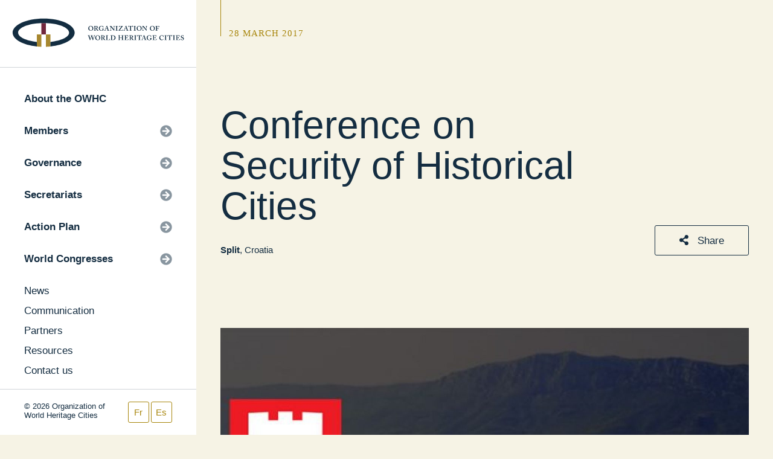

--- FILE ---
content_type: text/html; charset=UTF-8
request_url: https://www.ovpm.org/2017/03/28/conference-on-security-of-historical-cities/
body_size: 11283
content:
<!DOCTYPE html>
<html lang="en-US" class="no-js">
<head>
	<meta charset="UTF-8">

	<link rel="profile" href="https://gmpg.org/xfn/11">
	<link rel="pingback" href="https://www.ovpm.org/xmlrpc.php">
	<meta charset="UTF-8">
	<meta http-equiv="Content-type" content="text/html; charset=UTF-8">
	<meta name="viewport" content="width=device-width, initial-scale=1, maximum-scale=1, user-scalable=0"/>
	<script defer src="https://use.fontawesome.com/releases/v5.0.7/js/all.js"></script>
	<link rel="stylesheet" href="https://cdn.jsdelivr.net/npm/glightbox/dist/css/glightbox.min.css" />
	<link rel="stylesheet" href="https://www.ovpm.org/wp-content/themes/ovpm/dist/styles.min.css?=20210616T1747">
	<link rel="stylesheet" href="https://www.ovpm.org/wp-content/themes/ovpm/dist/patch.css?=20210616T1746">
	<script src="https://ajax.googleapis.com/ajax/libs/jquery/2.2.4/jquery.min.js"></script>
	<link rel="stylesheet" type="text/css" href="//cdn.jsdelivr.net/gh/kenwheeler/slick@1.8.1/slick/slick.css"/>


	<meta name='robots' content='index, follow, max-image-preview:large, max-snippet:-1, max-video-preview:-1' />
<link rel="alternate" hreflang="fr" href="https://www.ovpm.org/fr/2017/03/28/conference-sur-la-securite-des-villes-historiques/" />
<link rel="alternate" hreflang="en" href="https://www.ovpm.org/2017/03/28/conference-on-security-of-historical-cities/" />
<link rel="alternate" hreflang="es" href="https://www.ovpm.org/es/2017/03/28/conferencia-sobre-la-seguridad-en-ciudades-historicas/" />
<link rel="alternate" hreflang="x-default" href="https://www.ovpm.org/2017/03/28/conference-on-security-of-historical-cities/" />

	<!-- This site is optimized with the Yoast SEO plugin v23.0 - https://yoast.com/wordpress/plugins/seo/ -->
	<title>Conference on Security of Historical Cities - Organization of World Heritage Cities</title>
	<link rel="canonical" href="https://www.ovpm.org/2017/03/28/conference-on-security-of-historical-cities/" />
	<meta property="og:locale" content="en_US" />
	<meta property="og:type" content="article" />
	<meta property="og:title" content="Conference on Security of Historical Cities - Organization of World Heritage Cities" />
	<meta property="og:description" content="This week is the opening of the international conference on Security of Historical Cities, to be held in Split (Croatia) from March 31 to April 01, 2017. Speakers from Canada, USA, UK, Spain, Slovenia, Romania, ICOMOS ICROP Turkey and Croatia will gather for this meeting. The IPA Split-Dalmatian Regional Club (International Police Association – IPA [&hellip;]" />
	<meta property="og:url" content="https://www.ovpm.org/2017/03/28/conference-on-security-of-historical-cities/" />
	<meta property="og:site_name" content="Organization of World Heritage Cities" />
	<meta property="article:published_time" content="2017-03-28T10:18:08+00:00" />
	<meta property="og:image" content="https://www.ovpm.org/wp-content/uploads/2018/09/imageacceuil.jpg" />
	<meta property="og:image:width" content="617" />
	<meta property="og:image:height" content="298" />
	<meta property="og:image:type" content="image/jpeg" />
	<meta name="author" content="Sudo" />
	<meta name="twitter:card" content="summary_large_image" />
	<script type="application/ld+json" class="yoast-schema-graph">{"@context":"https://schema.org","@graph":[{"@type":"WebPage","@id":"https://www.ovpm.org/2017/03/28/conference-on-security-of-historical-cities/","url":"https://www.ovpm.org/2017/03/28/conference-on-security-of-historical-cities/","name":"Conference on Security of Historical Cities - Organization of World Heritage Cities","isPartOf":{"@id":"https://www.ovpm.org/fr/#website"},"primaryImageOfPage":{"@id":"https://www.ovpm.org/2017/03/28/conference-on-security-of-historical-cities/#primaryimage"},"image":{"@id":"https://www.ovpm.org/2017/03/28/conference-on-security-of-historical-cities/#primaryimage"},"thumbnailUrl":"https://www.ovpm.org/wp-content/uploads/2018/09/imageacceuil.jpg","datePublished":"2017-03-28T10:18:08+00:00","dateModified":"2017-03-28T10:18:08+00:00","author":{"@id":"https://www.ovpm.org/fr/#/schema/person/2264e39ff6c6c9c62bd4f8d71cfc8f42"},"breadcrumb":{"@id":"https://www.ovpm.org/2017/03/28/conference-on-security-of-historical-cities/#breadcrumb"},"inLanguage":"en-US","potentialAction":[{"@type":"ReadAction","target":["https://www.ovpm.org/2017/03/28/conference-on-security-of-historical-cities/"]}]},{"@type":"ImageObject","inLanguage":"en-US","@id":"https://www.ovpm.org/2017/03/28/conference-on-security-of-historical-cities/#primaryimage","url":"https://www.ovpm.org/wp-content/uploads/2018/09/imageacceuil.jpg","contentUrl":"https://www.ovpm.org/wp-content/uploads/2018/09/imageacceuil.jpg","width":617,"height":298},{"@type":"BreadcrumbList","@id":"https://www.ovpm.org/2017/03/28/conference-on-security-of-historical-cities/#breadcrumb","itemListElement":[{"@type":"ListItem","position":1,"name":"Accueil","item":"https://www.ovpm.org/"},{"@type":"ListItem","position":2,"name":"Conference on Security of Historical Cities"}]},{"@type":"WebSite","@id":"https://www.ovpm.org/fr/#website","url":"https://www.ovpm.org/fr/","name":"Organization of World Heritage Cities","description":"","potentialAction":[{"@type":"SearchAction","target":{"@type":"EntryPoint","urlTemplate":"https://www.ovpm.org/fr/?s={search_term_string}"},"query-input":"required name=search_term_string"}],"inLanguage":"en-US"},{"@type":"Person","@id":"https://www.ovpm.org/fr/#/schema/person/2264e39ff6c6c9c62bd4f8d71cfc8f42","name":"Sudo","image":{"@type":"ImageObject","inLanguage":"en-US","@id":"https://www.ovpm.org/fr/#/schema/person/image/","url":"https://secure.gravatar.com/avatar/7de29f8d488750be007d6e250b246478?s=96&d=mm&r=g","contentUrl":"https://secure.gravatar.com/avatar/7de29f8d488750be007d6e250b246478?s=96&d=mm&r=g","caption":"Sudo"},"url":"https://www.ovpm.org/author/sudo/"}]}</script>
	<!-- / Yoast SEO plugin. -->


<script type="text/javascript">
/* <![CDATA[ */
window._wpemojiSettings = {"baseUrl":"https:\/\/s.w.org\/images\/core\/emoji\/15.0.3\/72x72\/","ext":".png","svgUrl":"https:\/\/s.w.org\/images\/core\/emoji\/15.0.3\/svg\/","svgExt":".svg","source":{"concatemoji":"https:\/\/www.ovpm.org\/wp-includes\/js\/wp-emoji-release.min.js?ver=f5ffa782baa9e17d95b45d5efa4ef8c8"}};
/*! This file is auto-generated */
!function(i,n){var o,s,e;function c(e){try{var t={supportTests:e,timestamp:(new Date).valueOf()};sessionStorage.setItem(o,JSON.stringify(t))}catch(e){}}function p(e,t,n){e.clearRect(0,0,e.canvas.width,e.canvas.height),e.fillText(t,0,0);var t=new Uint32Array(e.getImageData(0,0,e.canvas.width,e.canvas.height).data),r=(e.clearRect(0,0,e.canvas.width,e.canvas.height),e.fillText(n,0,0),new Uint32Array(e.getImageData(0,0,e.canvas.width,e.canvas.height).data));return t.every(function(e,t){return e===r[t]})}function u(e,t,n){switch(t){case"flag":return n(e,"\ud83c\udff3\ufe0f\u200d\u26a7\ufe0f","\ud83c\udff3\ufe0f\u200b\u26a7\ufe0f")?!1:!n(e,"\ud83c\uddfa\ud83c\uddf3","\ud83c\uddfa\u200b\ud83c\uddf3")&&!n(e,"\ud83c\udff4\udb40\udc67\udb40\udc62\udb40\udc65\udb40\udc6e\udb40\udc67\udb40\udc7f","\ud83c\udff4\u200b\udb40\udc67\u200b\udb40\udc62\u200b\udb40\udc65\u200b\udb40\udc6e\u200b\udb40\udc67\u200b\udb40\udc7f");case"emoji":return!n(e,"\ud83d\udc26\u200d\u2b1b","\ud83d\udc26\u200b\u2b1b")}return!1}function f(e,t,n){var r="undefined"!=typeof WorkerGlobalScope&&self instanceof WorkerGlobalScope?new OffscreenCanvas(300,150):i.createElement("canvas"),a=r.getContext("2d",{willReadFrequently:!0}),o=(a.textBaseline="top",a.font="600 32px Arial",{});return e.forEach(function(e){o[e]=t(a,e,n)}),o}function t(e){var t=i.createElement("script");t.src=e,t.defer=!0,i.head.appendChild(t)}"undefined"!=typeof Promise&&(o="wpEmojiSettingsSupports",s=["flag","emoji"],n.supports={everything:!0,everythingExceptFlag:!0},e=new Promise(function(e){i.addEventListener("DOMContentLoaded",e,{once:!0})}),new Promise(function(t){var n=function(){try{var e=JSON.parse(sessionStorage.getItem(o));if("object"==typeof e&&"number"==typeof e.timestamp&&(new Date).valueOf()<e.timestamp+604800&&"object"==typeof e.supportTests)return e.supportTests}catch(e){}return null}();if(!n){if("undefined"!=typeof Worker&&"undefined"!=typeof OffscreenCanvas&&"undefined"!=typeof URL&&URL.createObjectURL&&"undefined"!=typeof Blob)try{var e="postMessage("+f.toString()+"("+[JSON.stringify(s),u.toString(),p.toString()].join(",")+"));",r=new Blob([e],{type:"text/javascript"}),a=new Worker(URL.createObjectURL(r),{name:"wpTestEmojiSupports"});return void(a.onmessage=function(e){c(n=e.data),a.terminate(),t(n)})}catch(e){}c(n=f(s,u,p))}t(n)}).then(function(e){for(var t in e)n.supports[t]=e[t],n.supports.everything=n.supports.everything&&n.supports[t],"flag"!==t&&(n.supports.everythingExceptFlag=n.supports.everythingExceptFlag&&n.supports[t]);n.supports.everythingExceptFlag=n.supports.everythingExceptFlag&&!n.supports.flag,n.DOMReady=!1,n.readyCallback=function(){n.DOMReady=!0}}).then(function(){return e}).then(function(){var e;n.supports.everything||(n.readyCallback(),(e=n.source||{}).concatemoji?t(e.concatemoji):e.wpemoji&&e.twemoji&&(t(e.twemoji),t(e.wpemoji)))}))}((window,document),window._wpemojiSettings);
/* ]]> */
</script>
<style id='wp-emoji-styles-inline-css' type='text/css'>

	img.wp-smiley, img.emoji {
		display: inline !important;
		border: none !important;
		box-shadow: none !important;
		height: 1em !important;
		width: 1em !important;
		margin: 0 0.07em !important;
		vertical-align: -0.1em !important;
		background: none !important;
		padding: 0 !important;
	}
</style>
<link rel='stylesheet' id='wp-block-library-css' href='https://www.ovpm.org/wp-includes/css/dist/block-library/style.min.css?ver=f5ffa782baa9e17d95b45d5efa4ef8c8' type='text/css' media='all' />
<style id='classic-theme-styles-inline-css' type='text/css'>
/*! This file is auto-generated */
.wp-block-button__link{color:#fff;background-color:#32373c;border-radius:9999px;box-shadow:none;text-decoration:none;padding:calc(.667em + 2px) calc(1.333em + 2px);font-size:1.125em}.wp-block-file__button{background:#32373c;color:#fff;text-decoration:none}
</style>
<style id='global-styles-inline-css' type='text/css'>
body{--wp--preset--color--black: #000000;--wp--preset--color--cyan-bluish-gray: #abb8c3;--wp--preset--color--white: #ffffff;--wp--preset--color--pale-pink: #f78da7;--wp--preset--color--vivid-red: #cf2e2e;--wp--preset--color--luminous-vivid-orange: #ff6900;--wp--preset--color--luminous-vivid-amber: #fcb900;--wp--preset--color--light-green-cyan: #7bdcb5;--wp--preset--color--vivid-green-cyan: #00d084;--wp--preset--color--pale-cyan-blue: #8ed1fc;--wp--preset--color--vivid-cyan-blue: #0693e3;--wp--preset--color--vivid-purple: #9b51e0;--wp--preset--gradient--vivid-cyan-blue-to-vivid-purple: linear-gradient(135deg,rgba(6,147,227,1) 0%,rgb(155,81,224) 100%);--wp--preset--gradient--light-green-cyan-to-vivid-green-cyan: linear-gradient(135deg,rgb(122,220,180) 0%,rgb(0,208,130) 100%);--wp--preset--gradient--luminous-vivid-amber-to-luminous-vivid-orange: linear-gradient(135deg,rgba(252,185,0,1) 0%,rgba(255,105,0,1) 100%);--wp--preset--gradient--luminous-vivid-orange-to-vivid-red: linear-gradient(135deg,rgba(255,105,0,1) 0%,rgb(207,46,46) 100%);--wp--preset--gradient--very-light-gray-to-cyan-bluish-gray: linear-gradient(135deg,rgb(238,238,238) 0%,rgb(169,184,195) 100%);--wp--preset--gradient--cool-to-warm-spectrum: linear-gradient(135deg,rgb(74,234,220) 0%,rgb(151,120,209) 20%,rgb(207,42,186) 40%,rgb(238,44,130) 60%,rgb(251,105,98) 80%,rgb(254,248,76) 100%);--wp--preset--gradient--blush-light-purple: linear-gradient(135deg,rgb(255,206,236) 0%,rgb(152,150,240) 100%);--wp--preset--gradient--blush-bordeaux: linear-gradient(135deg,rgb(254,205,165) 0%,rgb(254,45,45) 50%,rgb(107,0,62) 100%);--wp--preset--gradient--luminous-dusk: linear-gradient(135deg,rgb(255,203,112) 0%,rgb(199,81,192) 50%,rgb(65,88,208) 100%);--wp--preset--gradient--pale-ocean: linear-gradient(135deg,rgb(255,245,203) 0%,rgb(182,227,212) 50%,rgb(51,167,181) 100%);--wp--preset--gradient--electric-grass: linear-gradient(135deg,rgb(202,248,128) 0%,rgb(113,206,126) 100%);--wp--preset--gradient--midnight: linear-gradient(135deg,rgb(2,3,129) 0%,rgb(40,116,252) 100%);--wp--preset--font-size--small: 13px;--wp--preset--font-size--medium: 20px;--wp--preset--font-size--large: 36px;--wp--preset--font-size--x-large: 42px;--wp--preset--spacing--20: 0.44rem;--wp--preset--spacing--30: 0.67rem;--wp--preset--spacing--40: 1rem;--wp--preset--spacing--50: 1.5rem;--wp--preset--spacing--60: 2.25rem;--wp--preset--spacing--70: 3.38rem;--wp--preset--spacing--80: 5.06rem;--wp--preset--shadow--natural: 6px 6px 9px rgba(0, 0, 0, 0.2);--wp--preset--shadow--deep: 12px 12px 50px rgba(0, 0, 0, 0.4);--wp--preset--shadow--sharp: 6px 6px 0px rgba(0, 0, 0, 0.2);--wp--preset--shadow--outlined: 6px 6px 0px -3px rgba(255, 255, 255, 1), 6px 6px rgba(0, 0, 0, 1);--wp--preset--shadow--crisp: 6px 6px 0px rgba(0, 0, 0, 1);}:where(.is-layout-flex){gap: 0.5em;}:where(.is-layout-grid){gap: 0.5em;}body .is-layout-flex{display: flex;}body .is-layout-flex{flex-wrap: wrap;align-items: center;}body .is-layout-flex > *{margin: 0;}body .is-layout-grid{display: grid;}body .is-layout-grid > *{margin: 0;}:where(.wp-block-columns.is-layout-flex){gap: 2em;}:where(.wp-block-columns.is-layout-grid){gap: 2em;}:where(.wp-block-post-template.is-layout-flex){gap: 1.25em;}:where(.wp-block-post-template.is-layout-grid){gap: 1.25em;}.has-black-color{color: var(--wp--preset--color--black) !important;}.has-cyan-bluish-gray-color{color: var(--wp--preset--color--cyan-bluish-gray) !important;}.has-white-color{color: var(--wp--preset--color--white) !important;}.has-pale-pink-color{color: var(--wp--preset--color--pale-pink) !important;}.has-vivid-red-color{color: var(--wp--preset--color--vivid-red) !important;}.has-luminous-vivid-orange-color{color: var(--wp--preset--color--luminous-vivid-orange) !important;}.has-luminous-vivid-amber-color{color: var(--wp--preset--color--luminous-vivid-amber) !important;}.has-light-green-cyan-color{color: var(--wp--preset--color--light-green-cyan) !important;}.has-vivid-green-cyan-color{color: var(--wp--preset--color--vivid-green-cyan) !important;}.has-pale-cyan-blue-color{color: var(--wp--preset--color--pale-cyan-blue) !important;}.has-vivid-cyan-blue-color{color: var(--wp--preset--color--vivid-cyan-blue) !important;}.has-vivid-purple-color{color: var(--wp--preset--color--vivid-purple) !important;}.has-black-background-color{background-color: var(--wp--preset--color--black) !important;}.has-cyan-bluish-gray-background-color{background-color: var(--wp--preset--color--cyan-bluish-gray) !important;}.has-white-background-color{background-color: var(--wp--preset--color--white) !important;}.has-pale-pink-background-color{background-color: var(--wp--preset--color--pale-pink) !important;}.has-vivid-red-background-color{background-color: var(--wp--preset--color--vivid-red) !important;}.has-luminous-vivid-orange-background-color{background-color: var(--wp--preset--color--luminous-vivid-orange) !important;}.has-luminous-vivid-amber-background-color{background-color: var(--wp--preset--color--luminous-vivid-amber) !important;}.has-light-green-cyan-background-color{background-color: var(--wp--preset--color--light-green-cyan) !important;}.has-vivid-green-cyan-background-color{background-color: var(--wp--preset--color--vivid-green-cyan) !important;}.has-pale-cyan-blue-background-color{background-color: var(--wp--preset--color--pale-cyan-blue) !important;}.has-vivid-cyan-blue-background-color{background-color: var(--wp--preset--color--vivid-cyan-blue) !important;}.has-vivid-purple-background-color{background-color: var(--wp--preset--color--vivid-purple) !important;}.has-black-border-color{border-color: var(--wp--preset--color--black) !important;}.has-cyan-bluish-gray-border-color{border-color: var(--wp--preset--color--cyan-bluish-gray) !important;}.has-white-border-color{border-color: var(--wp--preset--color--white) !important;}.has-pale-pink-border-color{border-color: var(--wp--preset--color--pale-pink) !important;}.has-vivid-red-border-color{border-color: var(--wp--preset--color--vivid-red) !important;}.has-luminous-vivid-orange-border-color{border-color: var(--wp--preset--color--luminous-vivid-orange) !important;}.has-luminous-vivid-amber-border-color{border-color: var(--wp--preset--color--luminous-vivid-amber) !important;}.has-light-green-cyan-border-color{border-color: var(--wp--preset--color--light-green-cyan) !important;}.has-vivid-green-cyan-border-color{border-color: var(--wp--preset--color--vivid-green-cyan) !important;}.has-pale-cyan-blue-border-color{border-color: var(--wp--preset--color--pale-cyan-blue) !important;}.has-vivid-cyan-blue-border-color{border-color: var(--wp--preset--color--vivid-cyan-blue) !important;}.has-vivid-purple-border-color{border-color: var(--wp--preset--color--vivid-purple) !important;}.has-vivid-cyan-blue-to-vivid-purple-gradient-background{background: var(--wp--preset--gradient--vivid-cyan-blue-to-vivid-purple) !important;}.has-light-green-cyan-to-vivid-green-cyan-gradient-background{background: var(--wp--preset--gradient--light-green-cyan-to-vivid-green-cyan) !important;}.has-luminous-vivid-amber-to-luminous-vivid-orange-gradient-background{background: var(--wp--preset--gradient--luminous-vivid-amber-to-luminous-vivid-orange) !important;}.has-luminous-vivid-orange-to-vivid-red-gradient-background{background: var(--wp--preset--gradient--luminous-vivid-orange-to-vivid-red) !important;}.has-very-light-gray-to-cyan-bluish-gray-gradient-background{background: var(--wp--preset--gradient--very-light-gray-to-cyan-bluish-gray) !important;}.has-cool-to-warm-spectrum-gradient-background{background: var(--wp--preset--gradient--cool-to-warm-spectrum) !important;}.has-blush-light-purple-gradient-background{background: var(--wp--preset--gradient--blush-light-purple) !important;}.has-blush-bordeaux-gradient-background{background: var(--wp--preset--gradient--blush-bordeaux) !important;}.has-luminous-dusk-gradient-background{background: var(--wp--preset--gradient--luminous-dusk) !important;}.has-pale-ocean-gradient-background{background: var(--wp--preset--gradient--pale-ocean) !important;}.has-electric-grass-gradient-background{background: var(--wp--preset--gradient--electric-grass) !important;}.has-midnight-gradient-background{background: var(--wp--preset--gradient--midnight) !important;}.has-small-font-size{font-size: var(--wp--preset--font-size--small) !important;}.has-medium-font-size{font-size: var(--wp--preset--font-size--medium) !important;}.has-large-font-size{font-size: var(--wp--preset--font-size--large) !important;}.has-x-large-font-size{font-size: var(--wp--preset--font-size--x-large) !important;}
.wp-block-navigation a:where(:not(.wp-element-button)){color: inherit;}
:where(.wp-block-post-template.is-layout-flex){gap: 1.25em;}:where(.wp-block-post-template.is-layout-grid){gap: 1.25em;}
:where(.wp-block-columns.is-layout-flex){gap: 2em;}:where(.wp-block-columns.is-layout-grid){gap: 2em;}
.wp-block-pullquote{font-size: 1.5em;line-height: 1.6;}
</style>
<link rel='stylesheet' id='wpml-blocks-css' href='https://www.ovpm.org/wp-content/plugins/sitepress-multilingual-cms/dist/css/blocks/styles.css?ver=4.6.13' type='text/css' media='all' />
<link rel='stylesheet' id='wppopups-base-css' href='https://www.ovpm.org/wp-content/plugins/wp-popups-lite/src/assets/css/wppopups-base.css?ver=2.2.0.1' type='text/css' media='all' />
<script type="text/javascript" id="wpml-cookie-js-extra">
/* <![CDATA[ */
var wpml_cookies = {"wp-wpml_current_language":{"value":"en","expires":1,"path":"\/"}};
var wpml_cookies = {"wp-wpml_current_language":{"value":"en","expires":1,"path":"\/"}};
/* ]]> */
</script>
<script type="text/javascript" src="https://www.ovpm.org/wp-content/plugins/sitepress-multilingual-cms/res/js/cookies/language-cookie.js?ver=4.6.13" id="wpml-cookie-js" defer="defer" data-wp-strategy="defer"></script>
<script type="text/javascript" src="https://www.ovpm.org/wp-includes/js/jquery/jquery.min.js?ver=3.7.1" id="jquery-core-js"></script>
<script type="text/javascript" src="https://www.ovpm.org/wp-includes/js/jquery/jquery-migrate.min.js?ver=3.4.1" id="jquery-migrate-js"></script>
<link rel="https://api.w.org/" href="https://www.ovpm.org/wp-json/" /><link rel="alternate" type="application/json" href="https://www.ovpm.org/wp-json/wp/v2/posts/14187" /><link rel="EditURI" type="application/rsd+xml" title="RSD" href="https://www.ovpm.org/xmlrpc.php?rsd" />

<link rel='shortlink' href='https://www.ovpm.org/?p=14187' />
<link rel="alternate" type="application/json+oembed" href="https://www.ovpm.org/wp-json/oembed/1.0/embed?url=https%3A%2F%2Fwww.ovpm.org%2F2017%2F03%2F28%2Fconference-on-security-of-historical-cities%2F" />
<link rel="alternate" type="text/xml+oembed" href="https://www.ovpm.org/wp-json/oembed/1.0/embed?url=https%3A%2F%2Fwww.ovpm.org%2F2017%2F03%2F28%2Fconference-on-security-of-historical-cities%2F&#038;format=xml" />
<meta name="generator" content="WPML ver:4.6.13 stt:1,4,2;" />

	
	<meta property="og:image" content="https://www.ovpm.org/wp-content/uploads/2018/09/imageacceuil.jpg"/>


	<link rel="apple-touch-icon" sizes="180x180" href="https://www.ovpm.org/wp-content/themes/ovpm/apple-touch-icon.png">
	<link rel="icon" type="image/png" sizes="32x32" href="https://www.ovpm.org/wp-content/themes/ovpm/favicon-32x32.png">
	<link rel="icon" type="image/png" sizes="16x16" href="https://www.ovpm.org/wp-content/themes/ovpm/favicon-16x16.png">
	<link rel="manifest" href="https://www.ovpm.org/wp-content/themes/ovpm/site.webmanifest">
	<link rel="mask-icon" href="https://www.ovpm.org/wp-content/themes/ovpm/safari-pinned-tab.svg" color="#5bbad5">
	<meta name="msapplication-TileColor" content="#2b5797">
	<meta name="theme-color" content="#ffffff">

  <!-- Global site tag (gtag.js) - Google Analytics -->
  <script async src="https://www.googletagmanager.com/gtag/js?id=UA-37492594-1"></script>
  <script>
    window.dataLayer = window.dataLayer || [];
    function gtag(){dataLayer.push(arguments);}
    gtag('js', new Date());

    gtag('config', 'UA-37492594-1');
  </script>


	<!-- <div id="fb-root"></div>
	<script>(function(d, s, id) {
		var js, fjs = d.getElementsByTagName(s)[0];
		if (d.getElementById(id)) return;
		js = d.createElement(s); js.id = id;
		js.src = 'https://connect.facebook.net/fr_FR/sdk.js#xfbml=1&version=v3.1';
		fjs.parentNode.insertBefore(js, fjs);
	}(document, 'script', 'facebook-jssdk'));</script> -->

</head>

<body class="post-template-default single single-post postid-14187 single-format-standard">

<style>
  body.logged-in{
    position: absolute;
    width: 100%;
    min-height: 100vh;
    height: 100%;
    top: 16px;
  }
</style>

<!-- NAVIGATION - - - - - - - - - - - - - - - - - - - - - - - - - - - - -->
    <div class="nav">
      <div class="nav-view">
        <div class="nav-logo">
          <a href="https://www.ovpm.org">
                                <img src="https://www.ovpm.org/wp-content/themes/ovpm/lib/images/OVPM_LOGO_EN_RGB.svg" onerror="https://www.ovpm.org/wp-content/themes/ovpm/lib/images/OVPM_LOGO_EN_RGB.png" style="min-height:1px">
                    </a>
        </div>
        <div class="nav-menu-wrap po-r stop">
          <div class="nav-menu-sub bg-white">
            <div class="nav-menu-sub-header">
              <span class="nav-menu-icon"><i class="fas fa-arrow-circle-left"></i></span>
              <span class="text fat"></span>
            </div>
            <div class="nav-menu-sub-content"></div>
          </div>
          <div class="nav-menu">
            <ul class="nav-menu-group nav-menu-group-main">
                          </ul>
            <ul class="nav-menu-group nav-menu-group-secondary">
                          </ul>
                      </div>
        </div>
      </div>

      <div class="nav-footer grid">
        <div class="col-7 p-l-xsm">
          <p class="text xsm">
            &copy; 2026 Organization of World Heritage Cities
          </p>
        </div>
        <div class="nav-footer-lang col-5 p-l-xsm p-r-xsm ta-r">
                  </div>
        
      </div>
    </div>

    <div class="nav-mobile grid grid-spread col-12">
      <div class="col-6">
        <a class="nav-mobile-btn"><i class="fas fa-bars"></i></a>
      </div>
      <div class="col-6 ta-r">
        <a href="https://www.ovpm.org">
          <img src="https://www.ovpm.org/wp-content/themes/ovpm/lib/images/OVPM_LOGO_MOBILE.svg" onerror="https://www.ovpm.org/wp-content/themes/ovpm/lib/images/OVPM_LOGO_MOBILE.png" />
        </a>
      </div>
    </div><div class="popup popup-share ta-l">
  <div class="popup-body p-sm bg-white po-r">
    <a href="" class="popup-close">
      <i class="fas fa-times-circle fa-2x"></i>
    </a>
    <p class="title lg c-text">Share this page</p>
    <hr class="hr m-t-sm m-b-med">

    <div class="grid">
            <div class="fb-share-button" data-href="https://www.ovpm.org/2017/03/28/conference-on-security-of-historical-cities/" data-layout="button" data-size="small" data-mobile-iframe="true">
        <a target="_blank" 
        href="https://www.facebook.com/sharer/sharer.php?u=https%3A%2F%2Fwww.ovpm.org%2F2017%2F03%2F28%2Fconference-on-security-of-historical-cities%2F&amp;src=sdkpreparse" class="fb-xfbml-parse-ignore">
          Share
        </a>
      </div>

                  <script src="//platform.linkedin.com/in.js" type="text/javascript"> lang: en_US</script>
      <script type="IN/Share" data-url="https://www.ovpm.org/2017/03/28/conference-on-security-of-historical-cities/"></script>

            <a href="https://twitter.com/share?ref_src=twsrc%5Etfw" class="twitter-share-button" data-show-count="false">Tweet</a>
      <script async src="https://platform.twitter.com/widgets.js" charset="utf-8"></script>

            <a class="share-email" href="/cdn-cgi/l/email-protection#[base64]" title="Share by email">
                <i class="fas fa-envelope"></i>
      </a>
    </div>
  </div>
</div>

<!-- MAIN SECTION - - - - - - - - - - - - - - - - - - - - - - - - - - - -->
 <div class="main col-12">

  <div class="hider"></div>

    	      
  <div class="header no-bg slim grid col-12">
    <div class="header-hat p-l-xsm vert-t col-12">
      <div class="wrap-page col-12">
        <span class="line-down d-i longer"></span>
                              <p class="text sm serif c-main ls-1 up m-t-xsm m-b-xsm d-i m-l-xsm">28 March 2017</p><br>
                           
      </div>
    </div>
    <div class="header-content vert-b col-12">
      <div class="header-content-wrap wrap-page grid col-12">
        <div class="header-content-left col-9 col--sm-12 p-l-xsm p-r-xsm">
                    <p class="title xlg c-text">
            Conference on Security of Historical Cities          </p>
                                                  <p class="text sm c-text m-t"><a href="https://www.ovpm.org/city/split-croatia/" class="text sm c-text fat">Split</a>, Croatia</p>
                                                      </div>
                  <div class="header-content-right ta-r p-l-xsm p-r-xsm">
                        <a class="open-popup button med c-secondary-outline   larger"><i class="fas fa-share-alt m-r-xsm"></i> Share</a>
          </div>
              </div>
    </div>
  </div>
  
  
  
      <div class="page-body inset col-12">
        <div class="wrap-page col-12">
          <div class="section">
            <div class="card-content col-12">
            	                                  <img class="card-img d-b" src="https://www.ovpm.org/wp-content/uploads/2018/09/imageacceuil-1400x675-c-center.jpg"/>
                             
                            <div class="card-content-wrap col-12">
                <div class="card-content-header wrap-content col-12">
                    <span class="line-down"></span>
                </div>
                <div class="wysiwyg wrap-content">
                  <p>This week is the opening of the international conference on Security of Historical Cities, to be held in Split (Croatia) from March 31 to April 01, 2017.</p>
<p>Speakers from Canada, USA, UK, Spain, Slovenia, Romania, ICOMOS ICROP Turkey and Croatia will gather for this meeting.</p>
<p>The <a href="http://www.ipa-split.hr/">IPA Split-Dalmatian Regional Club</a> (International Police Association – IPA SD) is the initiator and host of this conference, co-organized with the <a href="http://www.hupg-povijesnigradovi.com/en/">Croatian Association of Historic Towns</a> – HUPG (established by the City of Dubrovnik); alongside the support of the OWHC in Quebec and <a href="http://www.medcities.org/">MedCities</a> in Barcelona as well as EFFORTS in Hertogenbosch, Netherlands.</p>
<p>The conference is also sponsored by the Croatian ministries: tourism; culture; internal affairs; and justice.</p>
<p>Day-to-day security is a basic need that holds a key role in the assessment of the quality of life in every local community. This conference will gather best practices and experiences that can be applied to local communities, municipalities and cities. It will enable the exchange of models and the support of experts, not only in the Croatia, but also in neighboring regions and around the Mediterranean, including North Africa and the Middle East.</p>
<p>More information on the <a href="http://www.shcconference.com/en">OFFICIAL WEBSITE</a> of the Conference and its <a href="https://www.ovpm.org/sites/ovpm/files/program_split_security_in_historical_cities.pdf">PROGRAM</a></p>

                </div>
              </div>
            </div>
          </div>

        </div>
      </div>


  <div class="footer grid col-12">
  <div class="footer-left col-8 col--med-6 col--sm-12">
    <div class="col-12 grid">
      <div class="col-12 m-b">
        <p class="text serif c-main up sm ls-1">Find Us</p>
      </div>
      <div class="col-6 col--med-12">
                          <img src="https://www.ovpm.org/wp-content/themes/ovpm/lib/images/OVPM_LOGO_EN_RENV.svg" onerror="https://www.ovpm.org/wp-content/themes/ovpm/lib/images/OVPM_LOGO_EN_RENV.png" style="min-height:1px">
              </div>
            <div class="col-6 col--med-12 ta-r ta--med-l m--med-t-med">
                  <a class="button sm perfect outline" href="https://twitter.com/OVPM_OWHC_OCPM" target="_blank"><i class="fab fa-twitter"></i></a>                  <a class="button sm perfect outline" href="https://www.flickr.com/photos/ovpm/" target="_blank"><i class="fab fa-flickr"></i></a>                  <a class="button sm perfect outline" href="https://www.facebook.com/OrganizationofWorldHeritageCities" target="_blank"><i class="fab fa-facebook-f"></i></a>                  <a class="button sm perfect outline" href="https://www.linkedin.com/company/ovpm-owhc-ocpm" target="_blank"><i class="fab fa-linkedin-in"></i></a>                  <a class="button sm perfect outline" href="https://www.instagram.com/ovpm_owhc_ocpm/" target="_blank"><i class="fab fa-instagram"></i></a>              </div>
      <div class="col-12 m-t m-b">
        <hr class="hr">
      </div>
      <div class="col-12 grid">
        <div class="col-6">
          <p class="text c-white xsm">
            <strong>Espace Quatre Cents</strong><br />
100, Quai Saint-André, Bureau 140<br />
Québec (Québec) G1K 3Y2<br />
Canada<br>
                                        <a href="tel:+14186920000">+1 418 692-0000</a>
                                                    <br><br>
                              <a href="https://www.ovpm.org/confidentiality-policy/" class="link c-white" style="line-height:inherit">Confidentiality Policy</a><br>
                              <a href="https://www.ovpm.org/social-media-policy/" class="link c-white" style="line-height:inherit">Social Media Policy</a><br>
                                    </p>
        </div>
      </div>
    </div>
  
  </div>
  <div class="footer-right col-4 col--med-6 col--sm-12">
                <a class="button-stroke c-white fill" href="https://www.ovpm.org/members/how-to-become-a-member/">How to become a member <i class="fas fa-arrow-right"></i></a>    <a class="button-stroke c-white fill" href="https://www.ovpm.org/contact-us/">Contact us <i class="fas fa-arrow-right"></i></a>  </div>
</div>
</div>

<div class="wppopups-whole" style="display: none"></div><script data-cfasync="false" src="/cdn-cgi/scripts/5c5dd728/cloudflare-static/email-decode.min.js"></script><script type="text/javascript" src="https://www.ovpm.org/wp-includes/js/dist/vendor/wp-polyfill-inert.min.js?ver=3.1.2" id="wp-polyfill-inert-js"></script>
<script type="text/javascript" src="https://www.ovpm.org/wp-includes/js/dist/vendor/regenerator-runtime.min.js?ver=0.14.0" id="regenerator-runtime-js"></script>
<script type="text/javascript" src="https://www.ovpm.org/wp-includes/js/dist/vendor/wp-polyfill.min.js?ver=3.15.0" id="wp-polyfill-js"></script>
<script type="text/javascript" src="https://www.ovpm.org/wp-includes/js/dist/hooks.min.js?ver=2810c76e705dd1a53b18" id="wp-hooks-js"></script>
<script type="text/javascript" id="wppopups-js-extra">
/* <![CDATA[ */
var wppopups_vars = {"is_admin":"","ajax_url":"https:\/\/www.ovpm.org\/wp-admin\/admin-ajax.php?lang=en","pid":"14187","is_front_page":"","is_blog_page":"","is_category":"","site_url":"https:\/\/www.ovpm.org","is_archive":"","is_search":"","is_singular":"1","is_preview":"","facebook":"","twitter":"","val_required":"This field is required.","val_url":"Please enter a valid URL.","val_email":"Please enter a valid email address.","val_number":"Please enter a valid number.","val_checklimit":"You have exceeded the number of allowed selections: {#}.","val_limit_characters":"{count} of {limit} max characters.","val_limit_words":"{count} of {limit} max words.","disable_form_reopen":"__return_false"};
/* ]]> */
</script>
<script type="text/javascript" src="https://www.ovpm.org/wp-content/plugins/wp-popups-lite/src/assets/js/wppopups.js?ver=2.2.0.1" id="wppopups-js"></script>
<script type="text/javascript">
  var menu = {"main":[{"title":"About the OWHC","link":"https:\/\/www.ovpm.org\/about-the-owhc\/","active":false,"submenu":{"type":"pages","pages":[]}},{"title":"Members","link":"https:\/\/www.ovpm.org\/members\/","active":false,"submenu":{"type":"pages","pages":[{"title":"List of member cities","link":"https:\/\/www.ovpm.org\/members\/cities\/","active":false},{"title":"Rights and Privileges","link":"https:\/\/www.ovpm.org\/members\/rights-and-privileges\/","active":false},{"title":"OWHC Charter","link":"https:\/\/www.ovpm.org\/members\/owhc-charter\/","active":false},{"title":"How to become a member","link":"https:\/\/www.ovpm.org\/members\/how-to-become-a-member\/","active":false}]}},{"title":"Governance","link":"https:\/\/www.ovpm.org\/governance\/","active":false,"submenu":{"type":"pages","pages":[{"title":"General Assembly","link":"https:\/\/www.ovpm.org\/governance\/owhcs-general-assembly\/","active":false},{"title":"General By-Laws","link":"https:\/\/www.ovpm.org\/governance\/general-by-laws\/","active":false},{"title":"Board of Directors","link":"https:\/\/www.ovpm.org\/governance\/board-of-directors\/","active":false}]}},{"title":"Secretariats","link":"https:\/\/www.ovpm.org\/secretariats\/","active":false,"submenu":{"type":"categories","categories":[{"title":"General Secretariat","link":"https:\/\/www.ovpm.org\/secretariats\/owhc-general-secretariat\/","active":false,"pages":[]},{"title":"Regional Secretariats","pages":[{"title":"About Regional Secretariats","link":"https:\/\/www.ovpm.org\/secretariats\/about-regional-secretariats\/","active":false},{"title":"Asia-Pacific","link":"https:\/\/www.ovpm.org\/secretariat\/asia-pacific\/","active":false},{"title":"Eastern and Central Europe","link":"https:\/\/www.ovpm.org\/secretariat\/eastern-and-central-europe\/","active":false},{"title":"Latin America","link":"https:\/\/www.ovpm.org\/secretariat\/latin-america\/","active":false},{"title":"Northwest Europe and North America","link":"https:\/\/www.ovpm.org\/secretariat\/northwest-europe-and-north-america\/","active":false},{"title":"Southern Europe and Mediterranean","link":"https:\/\/www.ovpm.org\/secretariat\/southern-europe-and-mediterranean\/","active":false}]}]}},{"title":"Action Plan","link":"https:\/\/www.ovpm.org\/action-plan\/","active":false,"submenu":{"type":"categories","categories":[{"title":"Together towards the New Urban Project","link":null,"active":false,"pages":[{"title":"New Urban Project","link":"https:\/\/www.ovpm.org\/program\/new-urban-project\/","active":false,"show_submenu":false,"submenu":false},{"title":"Qu\u00e9bec Roadmap","link":"https:\/\/www.ovpm.org\/program\/quebec-roadmap\/","active":false,"show_submenu":false,"submenu":[{"title":"Collaborative Networks","link":"https:\/\/www.ovpm.org\/program\/quebec-roadmap\/collaborative-networks\/","active":false,"submenu":false,"show_submenu":true,"parent":"Qu\u00e9bec Roadmap","ID":27991},{"title":"Community of Practice","link":"https:\/\/www.ovpm.org\/program\/quebec-roadmap\/community-of-practice\/","active":false,"submenu":false,"show_submenu":true,"parent":"Qu\u00e9bec Roadmap","ID":27991}]},{"title":"Cordoba Path","link":"https:\/\/www.ovpm.org\/program\/cordoba-path\/","active":false,"show_submenu":false,"submenu":[{"title":"Accelerator","link":"https:\/\/www.ovpm.org\/program\/cordoba-path\/urban-heritage-regeneration-accelerator\/","active":false,"submenu":false,"show_submenu":true,"parent":"Cordoba Path","ID":34094},{"title":"CityLabs","link":"https:\/\/www.ovpm.org\/program\/cordoba-path\/citylabs\/","active":false,"submenu":false,"show_submenu":true,"parent":"Cordoba Path","ID":34094},{"title":"Focus Groups","link":"https:\/\/www.ovpm.org\/program\/cordoba-path\/focus-groups\/","active":false,"submenu":false,"show_submenu":true,"parent":"Cordoba Path","ID":34094}]},{"title":"OWHC Good Practices","link":"https:\/\/www.ovpm.org\/program\/owhc-good-practices\/","active":false,"show_submenu":false,"submenu":false},{"title":"Ressources","link":"https:\/\/www.ovpm.org\/program\/ressources\/","active":false,"show_submenu":false,"submenu":false}]},{"title":"Technical Assistance and Cooperation","link":null,"active":false,"pages":[{"title":"OWHC Hotline","link":"https:\/\/www.ovpm.org\/program\/hotline-ovpm\/","active":false,"show_submenu":false,"submenu":false},{"title":"City2City","link":"https:\/\/www.ovpm.org\/program\/city2city\/","active":false,"show_submenu":false,"submenu":false},{"title":"Mission4City","link":"https:\/\/www.ovpm.org\/program\/mission4city\/","active":false,"show_submenu":false,"submenu":false},{"title":"Assistance Program in case of Emergencies","link":"https:\/\/www.ovpm.org\/program\/assistance-program-in-case-of-emergencies\/","active":false,"show_submenu":false,"submenu":[{"title":"The OWHC risk-preparedness checklist","link":"https:\/\/www.ovpm.org\/program\/assistance-program-in-case-of-emergencies\/the-owhc-risk-preparedness-checklist\/","active":false,"submenu":false,"show_submenu":true,"parent":"Assistance Program in case of Emergencies","ID":29722},{"title":"Diagnostic Reports","link":"https:\/\/www.ovpm.org\/program\/assistance-program-in-case-of-emergencies\/diagnostic-reports\/","active":false,"submenu":false,"show_submenu":true,"parent":"Assistance Program in case of Emergencies","ID":29722}]}]},{"title":"Youth and citizens","link":null,"active":false,"pages":[{"title":"About","link":"https:\/\/www.ovpm.org\/program\/about\/","active":false,"show_submenu":false,"submenu":false},{"title":"OWHC Young Travelling Scholarship","link":"https:\/\/www.ovpm.org\/program\/owhc-young-travelling-scholarship\/","active":false,"show_submenu":false,"submenu":[{"title":"2024 edition","link":"https:\/\/www.ovpm.org\/program\/owhc-young-travelling-scholarship\/2024-edition\/","active":false,"submenu":false,"show_submenu":false,"parent":"OWHC Young Travelling Scholarship","ID":9049},{"title":"2022 edition","link":"https:\/\/www.ovpm.org\/program\/owhc-young-travelling-scholarship\/2022-edition\/","active":false,"submenu":false,"show_submenu":null,"parent":"OWHC Young Travelling Scholarship","ID":9049},{"title":"2019 edition","link":"https:\/\/www.ovpm.org\/program\/owhc-young-travelling-scholarship\/2019-edition\/","active":false,"submenu":false,"show_submenu":null,"parent":"OWHC Young Travelling Scholarship","ID":9049},{"title":"2018 Edition","link":"https:\/\/www.ovpm.org\/program\/owhc-young-travelling-scholarship\/2018-edition\/","active":false,"submenu":false,"show_submenu":null,"parent":"OWHC Young Travelling Scholarship","ID":9049}]},{"title":"My first book on cultural heritage","link":"https:\/\/www.ovpm.org\/program\/my-first-book-on-cultural-heritage\/","active":false,"show_submenu":false,"submenu":false}]},{"title":"Communication","link":null,"active":false,"pages":[{"title":"OWHC Day","link":"https:\/\/www.ovpm.org\/program\/owhc-day\/","active":false,"show_submenu":false,"submenu":[{"title":"Solidarity Day 2010","link":"https:\/\/www.ovpm.org\/program\/owhc-day\/solidarity-day-2010\/","active":false,"submenu":false,"show_submenu":null,"parent":"OWHC Day","ID":8998},{"title":"Solidarity Day 2012","link":"https:\/\/www.ovpm.org\/program\/owhc-day\/solidarity-day-2012\/","active":false,"submenu":false,"show_submenu":null,"parent":"OWHC Day","ID":8998},{"title":"Solidarity Day 2014","link":"https:\/\/www.ovpm.org\/program\/owhc-day\/solidarity-day-2014\/","active":false,"submenu":false,"show_submenu":null,"parent":"OWHC Day","ID":8998},{"title":"Solidarity Day 2013","link":"https:\/\/www.ovpm.org\/program\/owhc-day\/solidarity-day-2013\/","active":false,"submenu":false,"show_submenu":null,"parent":"OWHC Day","ID":8998},{"title":"Solidarity Day 2015","link":"https:\/\/www.ovpm.org\/program\/owhc-day\/solidarity-day-2015\/","active":false,"submenu":false,"show_submenu":null,"parent":"OWHC Day","ID":8998},{"title":"Solidarity Day 2016","link":"https:\/\/www.ovpm.org\/program\/owhc-day\/solidarity-day-2016\/","active":false,"submenu":false,"show_submenu":null,"parent":"OWHC Day","ID":8998}]},{"title":"The Jean-Paul-L\u2019Allier Prize for Heritage","link":"https:\/\/www.ovpm.org\/program\/lallier-prize\/","active":false,"show_submenu":false,"submenu":[{"title":"Queretaro","link":"https:\/\/www.ovpm.org\/program\/lallier-prize\/2021-queretaro\/","active":false,"submenu":false,"show_submenu":null,"parent":"The Jean-Paul-L\u2019Allier Prize for Heritage","ID":9001},{"title":"Mexico City","link":"https:\/\/www.ovpm.org\/program\/lallier-prize\/2021-mexico-city\/","active":false,"submenu":false,"show_submenu":null,"parent":"The Jean-Paul-L\u2019Allier Prize for Heritage","ID":9001},{"title":"Luxembourg","link":"https:\/\/www.ovpm.org\/program\/lallier-prize\/2021-luxembourg\/","active":false,"submenu":false,"show_submenu":null,"parent":"The Jean-Paul-L\u2019Allier Prize for Heritage","ID":9001},{"title":"Kutn\u00e1 Hora","link":"https:\/\/www.ovpm.org\/program\/lallier-prize\/2021-kutna-hora\/","active":false,"submenu":false,"show_submenu":null,"parent":"The Jean-Paul-L\u2019Allier Prize for Heritage","ID":9001},{"title":"Krak\u00f3w","link":"https:\/\/www.ovpm.org\/program\/lallier-prize\/2021-krakow\/","active":false,"submenu":false,"show_submenu":null,"parent":"The Jean-Paul-L\u2019Allier Prize for Heritage","ID":9001},{"title":"Hue","link":"https:\/\/www.ovpm.org\/program\/lallier-prize\/2021-hue\/","active":false,"submenu":false,"show_submenu":null,"parent":"The Jean-Paul-L\u2019Allier Prize for Heritage","ID":9001},{"title":"George Town","link":"https:\/\/www.ovpm.org\/program\/lallier-prize\/2021-george-town\/","active":false,"submenu":false,"show_submenu":null,"parent":"The Jean-Paul-L\u2019Allier Prize for Heritage","ID":9001},{"title":"Cuenca","link":"https:\/\/www.ovpm.org\/program\/lallier-prize\/2021-cuenca\/","active":false,"submenu":false,"show_submenu":null,"parent":"The Jean-Paul-L\u2019Allier Prize for Heritage","ID":9001},{"title":"Cidade Velha","link":"https:\/\/www.ovpm.org\/program\/lallier-prize\/2021-cidade-velha\/","active":false,"submenu":false,"show_submenu":null,"parent":"The Jean-Paul-L\u2019Allier Prize for Heritage","ID":9001},{"title":"Melaka","link":"https:\/\/www.ovpm.org\/program\/lallier-prize\/2021-melaka\/","active":false,"submenu":false,"show_submenu":null,"parent":"The Jean-Paul-L\u2019Allier Prize for Heritage","ID":9001},{"title":"Safranbolu","link":"https:\/\/www.ovpm.org\/program\/lallier-prize\/2021-safranbolu\/","active":false,"submenu":false,"show_submenu":null,"parent":"The Jean-Paul-L\u2019Allier Prize for Heritage","ID":9001},{"title":"The Jean-Paul-L&#8217;Allier Prize for Heritage","link":"https:\/\/www.ovpm.org\/program\/lallier-prize\/orientations-2021\/","active":false,"submenu":false,"show_submenu":null,"parent":"The Jean-Paul-L\u2019Allier Prize for Heritage","ID":9001},{"title":"The Jean-Paul-L&#8217;Allier Prize for Heritage","link":"https:\/\/www.ovpm.org\/program\/lallier-prize\/rules-2021\/","active":false,"submenu":false,"show_submenu":null,"parent":"The Jean-Paul-L\u2019Allier Prize for Heritage","ID":9001},{"title":"2019 &#8211; St. Petersburg (Russian Federation)","link":"https:\/\/www.ovpm.org\/program\/lallier-prize\/2019-st-petersburg\/","active":false,"submenu":false,"show_submenu":null,"parent":"The Jean-Paul-L\u2019Allier Prize for Heritage","ID":9001},{"title":"2009 &#8211; Warsaw (Poland)","link":"https:\/\/www.ovpm.org\/program\/lallier-prize\/2009-warsaw-poland\/","active":false,"submenu":false,"show_submenu":null,"parent":"The Jean-Paul-L\u2019Allier Prize for Heritage","ID":9001},{"title":"2011 &#8211; Tunis (Tunisia)","link":"https:\/\/www.ovpm.org\/program\/lallier-prize\/2011-tunis-tunisia\/","active":false,"submenu":false,"show_submenu":null,"parent":"The Jean-Paul-L\u2019Allier Prize for Heritage","ID":9001},{"title":"2013 &#8211; Cuenca (Ecuador)","link":"https:\/\/www.ovpm.org\/program\/lallier-prize\/2013-cuenca-ecuador\/","active":false,"submenu":false,"show_submenu":null,"parent":"The Jean-Paul-L\u2019Allier Prize for Heritage","ID":9001},{"title":"2015 &#8211; Cordoba\u00a0(Spain)","link":"https:\/\/www.ovpm.org\/program\/lallier-prize\/2015-cordoba-spain\/","active":false,"submenu":false,"show_submenu":null,"parent":"The Jean-Paul-L\u2019Allier Prize for Heritage","ID":9001},{"title":"2017 &#8211; Quito (Ecuador)","link":"https:\/\/www.ovpm.org\/program\/lallier-prize\/2017-quito-ecuador\/","active":false,"submenu":false,"show_submenu":null,"parent":"The Jean-Paul-L\u2019Allier Prize for Heritage","ID":9001}]},{"title":"Network of Jean-Paul-L\u2019Allier Libraries","link":"https:\/\/www.ovpm.org\/program\/network-of-jean-paul-lallier-libraries\/","active":false,"show_submenu":false,"submenu":false}]}]}},{"title":"World Congresses","link":"https:\/\/www.ovpm.org\/world-congresses\/","active":false,"submenu":{"type":"categories","categories":[{"title":"2024 \u2013 Cordoba, Spain","link":null,"active":false,"pages":[{"title":"About","link":"https:\/\/www.ovpm.org\/world-congresses\/about\/","active":false,"template":""},{"title":"All World Congresses","link":"https:\/\/www.ovpm.org\/world-congresses\/all-world-congresses\/","active":false,"template":"page-past-congress.php"}]}]}}],"secondary":[{"title":"News","link":"https:\/\/www.ovpm.org\/news\/","active":false},{"title":"Communication","link":"https:\/\/www.ovpm.org\/communication\/","active":false},{"title":"Partners","link":"https:\/\/www.ovpm.org\/partners\/","active":false},{"title":"Resources","link":"https:\/\/www.ovpm.org\/resources\/","active":false},{"title":"Contact us","link":"https:\/\/www.ovpm.org\/contact-us\/","active":false}],"language":[{"name":"French","code":"fr","url":"https:\/\/www.ovpm.org\/fr\/2017\/03\/28\/conference-sur-la-securite-des-villes-historiques\/"},{"name":"Spanish","code":"es","url":"https:\/\/www.ovpm.org\/es\/2017\/03\/28\/conferencia-sobre-la-seguridad-en-ciudades-historicas\/"}],"social":[{"name":"twitter","link":"https:\/\/twitter.com\/OVPM_OWHC_OCPM","icon":"twitter"},{"name":"flickr","link":"https:\/\/www.flickr.com\/photos\/ovpm\/","icon":"flickr"},{"name":"facebook","link":"https:\/\/www.facebook.com\/OrganizationofWorldHeritageCities","icon":"facebook-f"},{"name":"linkedin","link":"https:\/\/www.linkedin.com\/company\/ovpm-owhc-ocpm","icon":"linkedin-in"},{"name":"instagram","link":"https:\/\/www.instagram.com\/ovpm_owhc_ocpm\/","icon":"instagram"}]};
</script>
<script defer src="https://static.cloudflareinsights.com/beacon.min.js/vcd15cbe7772f49c399c6a5babf22c1241717689176015" integrity="sha512-ZpsOmlRQV6y907TI0dKBHq9Md29nnaEIPlkf84rnaERnq6zvWvPUqr2ft8M1aS28oN72PdrCzSjY4U6VaAw1EQ==" data-cf-beacon='{"version":"2024.11.0","token":"7f5b8566d8d94081a7f2befdb5757a69","r":1,"server_timing":{"name":{"cfCacheStatus":true,"cfEdge":true,"cfExtPri":true,"cfL4":true,"cfOrigin":true,"cfSpeedBrain":true},"location_startswith":null}}' crossorigin="anonymous"></script>
</body>
<script src="https://www.ovpm.org/wp-content/themes/ovpm/dist/bundle.js?v=3"></script>
</html>

--- FILE ---
content_type: text/css
request_url: https://www.ovpm.org/wp-content/themes/ovpm/dist/styles.min.css?=20210616T1747
body_size: 19441
content:
.button,.button.thin,.display,.form label,.form select,.form small,.gform_confirmation_message,.gform_wrapper .gform_footer input.button,.gform_wrapper .gform_footer input[type=submit],.gform_wrapper .gform_page_footer input.button,.gform_wrapper .gform_page_footer input[type=submit],.gform_wrapper div.validation_error,.ginput_container_fileupload .button,.link,.nav-menu-link-small,.tag,.text,.text.sans-serif,.text em,.text i,.thin,.title,.wysiwyg figcaption,.wysiwyg h2{font-family:-apple-system,Helvetica Neue,Arial,sans-serif!important;font-weight:400!important;font-style:normal;-webkit-font-smoothing:antialiased}#app .nav-menu-link-large,#app .pell-button,.button-stroke,.button.fat,.fat,.form label.fat,.gform_wrapper .form .gsection_title,.gform_wrapper .top_label .gfield_label,.link.c-text.active,.nav-menu-link-large,.text.fat,.text .fat,.text.sans-serif.fat,.text.sans-serif strong,.text b,.text strong{font-family:-apple-system,Helvetica Neue,Arial,sans-serif!important;font-weight:600!important;font-style:normal;-webkit-font-smoothing:antialiased}.display.serif,.form input[type=date],.form input[type=email],.form input[type=number],.form input[type=password],.form input[type=tel],.form input[type=text],.form textarea,.gform_wrapper .form select,.gform_wrapper .gfield_checkbox label,.ginput_preview,.numbered-table-row:before,.text.serif,.title.serif,.wysiwyg .alert,.wysiwyg h3,.wysiwyg h4,.wysiwyg li,.wysiwyg p,.wysiwyg table td,.wysiwyg table th{font-family:Adobe Caslon pro,Georgia,Times,serif!important;font-weight:400!important;font-style:normal;-webkit-font-smoothing:antialiased}.display.serif.fat,.text.serif.fat,.text.serif strong,.title.serif.fat,.wysiwyg h5,.wysiwyg h6,.wysiwyg table th{font-family:Adobe Caslon pro,Georgia,Times,serif!important;font-weight:700!important;font-style:normal;-webkit-font-smoothing:antialiased}a,abbr,acronym,address,applet,b,big,blockquote,body,caption,center,cite,code,dd,del,dfn,div,dl,dt,em,fieldset,figcaption,figure,font,form,h1,h2,h3,h4,h5,h6,html,i,iframe,img,ins,kbd,label,legend,li,object,ol,p,pre,q,s,samp,section,small,span,strike,strong,sub,sup,table,tbody,td,tfoot,th,thead,tr,tt,u,ul,var{margin:0;padding:0;border:0;outline:0;font-size:10px;vertical-align:baseline;background:transparent;font-family:arial}@media (max-width:1000px){a,abbr,acronym,address,applet,b,big,blockquote,body,caption,center,cite,code,dd,del,dfn,div,dl,dt,em,fieldset,figcaption,figure,font,form,h1,h2,h3,h4,h5,h6,html,i,iframe,img,ins,kbd,label,legend,li,object,ol,p,pre,q,s,samp,section,small,span,strike,strong,sub,sup,table,tbody,td,tfoot,th,thead,tr,tt,u,ul,var{font-size:9px}}@media (max-width:500px){a,abbr,acronym,address,applet,b,big,blockquote,body,caption,center,cite,code,dd,del,dfn,div,dl,dt,em,fieldset,figcaption,figure,font,form,h1,h2,h3,h4,h5,h6,html,i,iframe,img,ins,kbd,label,legend,li,object,ol,p,pre,q,s,samp,section,small,span,strike,strong,sub,sup,table,tbody,td,tfoot,th,thead,tr,tt,u,ul,var{font-size:8.5px}}body{line-height:100%}ol,ul{list-style:none}blockquote,q{quotes:none}blockquote:after,blockquote:before,q:after,q:before{content:"";content:none}:focus{outline:0}ins{text-decoration:none}del{text-decoration:line-through}table{border-collapse:collapse;border-spacing:0}[role=button],button,input[type=button],input[type=reset],input[type=submit]{-webkit-box-sizing:content-box;-moz-box-sizing:content-box;box-sizing:content-box}button,input[type=button],input[type=reset],input[type=submit]{background:none;border:0;color:inherit;font:inherit;line-height:normal;overflow:visible;padding:0;-webkit-appearance:button;-webkit-user-select:none;-moz-user-select:none;-ms-user-select:none}button::-moz-focus-inner,input::-moz-focus-inner{border:0;padding:0}[role=button]{cursor:default;display:inline-block;text-align:center;white-space:pre;-webkit-user-select:none;-moz-user-select:none;-ms-user-select:none}[role=button],a[href^="fax:"],a[href^="tel:"]{color:inherit;text-decoration:none}.c-main{color:#a8860d}.c-main-muted{color:rgba(168,134,13,.5)}.c-main_l{color:#f6f3e5}.c-main_h{color:#997a0c}.c-text{color:#142d41}.c-text_h{color:#0f2435}.c-text_l{color:#142d41}.c-warn{color:#f44336}.c-alert{color:#ff9800}.c-done{color:#4caf50}.bg-main{background-color:#a8860d}.bg-main_l{background-color:#f6f3e5}.bg_main_h{background-color:#997a0c}.bg-text{background-color:#142d41}.bg-text_h{background-color:#0f2435}.bg-text_l{background-color:#142d41}.bg-light{background-color:#f6f3e5}.bg-dark{background-color:#0f2435}.bg-warn{background-color:#f44336}.bg-alert{background-color:#ff9800}.bg-done{background-color:#4caf50}.bg-white{background-color:#fff}.muted{opacity:.5}.muted.hover:hover{opacity:1}[data-grid~=grid-wrapper],[dkit-grid~=grid-wrapper]{*zoom:1}[data-grid~=grid-wrapper]:after,[data-grid~=grid-wrapper]:before,[dkit-grid~=grid-wrapper]:after,[dkit-grid~=grid-wrapper]:before{content:" ";display:table}[data-grid~=grid-wrapper]:after,[dkit-grid~=grid-wrapper]:after{clear:both}img{width:auto;max-width:100%;height:auto!important}*{box-sizing:border-box}.overflow-allow{overflow:visible!important}[data-grid~=grid-wrapper],[dkit-grid~=grid-wrapper]{max-width:1200;overflow:hidden;margin:0 auto}[data-grid~=col-1],[dkit-grid~=col-1]{width:8.33333%;float:left;box-sizing:border-box}[data-grid~=col-2],[dkit-grid~=col-2]{width:16.66667%;float:left;box-sizing:border-box}[data-grid~=col-3],[dkit-grid~=col-3]{width:25%;float:left;box-sizing:border-box}[data-grid~=col-4],[dkit-grid~=col-4]{width:33.33333%;float:left;box-sizing:border-box}[data-grid~=col-5],[dkit-grid~=col-5]{width:41.66667%;float:left;box-sizing:border-box}[data-grid~=col-6],[dkit-grid~=col-6]{width:50%;float:left;box-sizing:border-box}[data-grid~=col-7],[dkit-grid~=col-7]{width:58.33333%;float:left;box-sizing:border-box}[data-grid~=col-8],[dkit-grid~=col-8]{width:66.66667%;float:left;box-sizing:border-box}[data-grid~=col-9],[dkit-grid~=col-9]{width:75%;float:left;box-sizing:border-box}[data-grid~=col-10],[dkit-grid~=col-10]{width:83.33333%;float:left;box-sizing:border-box}[data-grid~=col-11],[dkit-grid~=col-11]{width:91.66667%;float:left;box-sizing:border-box}[data-grid~=col-12],[dkit-grid~=col-12]{width:100%;float:left;box-sizing:border-box}[data-masonry=child],[dkit-masonry=child]{position:absolute}[data-onload=fade],[data-onload=index],[dkit-onload=fade],[dkit-onload=index]{opacity:0}.button{font-size:1.7rem;line-height:2.3rem;padding:1rem 1.5rem;color:#fff;background-color:#a8860d;border:1px solid #a8860d;display:inline-block;text-decoration:none;border-radius:3px;-webkit-touch-callout:none;-webkit-user-select:none;-khtml-user-select:none;-moz-user-select:none;-ms-user-select:none;user-select:none;box-sizing:border-box;text-align:center;justify-content:center;cursor:pointer}.button.active,.button:hover{background-color:#997a0c;border-color:#997a0c}.button.disabled{cursor:not-allowed;opacity:.6}.button.perfect{text-align:center;width:44px;padding-left:0;padding-right:0}.button.up{text-transform:uppercase;letter-spacing:1px}.button.fill-w{width:100%;text-align:center}.button.xlg{padding:.75rem 2rem;font-size:6.4rem;line-height:6.7rem}.button.xlg.perfect{text-align:center;width:57px;padding-left:0;padding-right:0}.button.lg{padding:.75rem 1.75rem;font-size:4rem;line-height:4.2rem}.button.lg.perfect{text-align:center;width:49px;padding-left:0;padding-right:0}.button.med{padding:1.25rem;font-size:1.7rem;line-height:2.3rem}.button.med.perfect{text-align:center;width:41px;padding-left:0;padding-right:0}.button.sm{padding:.75rem 1.125rem;font-size:1.5rem;line-height:1.8rem}.button.sm.perfect{text-align:center;width:35px;padding-left:0;padding-right:0}.button.xsm{padding:.75rem 1rem;font-size:1.3rem;line-height:1.5rem}.button.xsm.perfect{text-align:center;width:30px;padding-left:0;padding-right:0}.button.outline{background-color:transparent;border:1px solid #fff;color:#fff}.button.outline:hover{background-color:#fff;border-color:#fff;color:#0f2435}.button.c-main{background-color:#a8860d;border-color:#a8860d;color:#fff}.button.c-main.active,.button.c-main:hover{background-color:#997a0c;border-color:#997a0c}.button.c-main-outline{background-color:transparent;border-color:#a8860d;color:#a8860d}.button.c-main-outline.active,.button.c-main-outline:hover{background-color:#a8860d;border-color:#a8860d;color:#fff}.button.c-inverted{background-color:#fff;border-color:#fff;color:#a8860d}.button.c-inverted.active,.button.c-inverted:hover{background-color:#a8860d;border-color:#a8860d;color:#fff}.button.c-secondary{background-color:#142d41;border-color:#142d41;color:#fff}.button.c-secondary.active,.button.c-secondary:hover{background-color:#0f2435;border-color:#0f2435}.button.c-secondary-outline{background-color:transparent;border-color:#142d41;color:#142d41}.button.c-secondary-outline.active,.button.c-secondary-outline:hover{background-color:#0f2435;border-color:#0f2435;color:#fff}.button.c-done{background-color:#4caf50;border-color:#4caf50;color:#fff}.button.c-done.active,.button.c-done:hover{background-color:#388e3c;border-color:#388e3c}.button.c-done-outline{background-color:transparent;border-color:#4caf50;color:#4caf50}.button.c-done-outline.active,.button.c-done-outline:hover{color:#388e3c;border-color:#388e3c}.button.c-warn{background-color:#f44336;border-color:#f44336;color:#fff}.button.c-warn.active,.button.c-warn:hover{background-color:#d32f2f;border-color:#d32f2f}.button.c-warn-outline{background-color:transparent;border-color:#f44336;color:#f44336}.button.c-warn-outline.active,.button.c-warn-outline:hover{color:#d32f2f;border-color:#d32f2f}.button.c-alert{background-color:#ff9800;border-color:#ff9800;color:#fff}.button.c-alert.active,.button.c-alert:hover{background-color:#f57c00;border-color:#f57c00}.button.c-alert-outline{background-color:transparent;border-color:#ff9800;color:#ff9800}.button.c-alert-outline.active,.button.c-alert-outline:hover{color:#f57c00;border-color:#f57c00}.button.block{display:block;width:100%}.button.square{border-radius:0}.button.round{border-radius:100%}.button.larger{padding-left:40px;padding-right:40px}.button-stroke{font-size:1.7rem;line-height:2.3rem;justify-content:space-between;display:flex;padding:15px 0;color:#142d41;border-top:1px solid #a8860d;display:inline-block;text-decoration:none;-webkit-touch-callout:none;-webkit-user-select:none;-khtml-user-select:none;-moz-user-select:none;-ms-user-select:none;user-select:none;box-sizing:border-box;cursor:pointer}.button-stroke span{font-family:inherit;font-size:inherit;color:inherit}.button-stroke.active{pointer-events:none}.button-stroke.active svg{display:none}.button-stroke svg{margin-right:15px;font-size:1.5rem;margin-top:3px;margin-left:20px;-webkit-transition:all .1s ease-in-out;-moz-transition:all .1s ease-in-out;-ms-transition:all .1s ease-in-out;-o-transition:all .1s ease-in-out;transition:all .1s ease-in-out}.button-stroke.invert svg{margin-right:20px;margin-left:15px}.button-stroke.invert:hover svg{margin-right:35px;margin-left:0}.button-stroke.active,.button-stroke:hover{border-top:3px solid;border-color:#142d41;padding-top:13px}.button-stroke.active svg,.button-stroke:hover svg{margin-right:0;margin-left:35px}.button-stroke.no-anim:hover svg{margin-right:15px;margin-left:20px;margin-top:6px}.button-stroke.c-white{color:#fff}.button-stroke.c-white:hover{border-color:#fff}.button-stroke.c-white-white{border-color:#fff;color:#fff}.button-stroke.c-white-white:hover{border-color:#fff}.button-group{font-size:0;display:inline-block}.button-group .button{border-radius:0;border-left-width:0;border-right-width:0}.button-group .button:first-child{border-radius:3px 0 0 3px;border-left-width:1px}.button-group .button:last-child{border-radius:0 3px 3px 0;border-right-width:1px}.button-group [class$=outline].active,.button-group [class$=outline]:hover{background-color:#f6f3e5}.dropdown{position:relative;display:inline-block}.dropdown-menu{display:none;position:absolute;border:1px solid #a8860d;padding:.5rem 0;background-color:#fff;z-index:1000;min-width:300px}.dropdown-menu a{display:block;padding:1rem 1.5rem}.dropdown-menu a.active,.dropdown-menu a:hover{background-color:#f6f3e5}.dropdown-menu.right{right:0}.dropdown-menu.top{bottom:39px}[data-dropdown]>svg{margin-left:5px}.dropdown-open>span,.dropdown-open>svg{display:inline-block;vertical-align:middle;margin-bottom:3px;-webkit-transform:rotate(-180deg);-moz-transform:rotate(-180deg);-ms-transform:rotate(-180deg);-o-transform:rotate(-180deg);filter:progid:DXImageTransform.Microsoft.BasicImage(rotation=2)}.link{font-size:1.7rem;line-height:2.3rem;color:#a8860d;display:inline-block;text-decoration:none;cursor:pointer}.link.active,.link:hover{color:#997a0c}.link.xlg{font-size:6.4rem;line-height:6.7rem}.link.lg{font-size:4rem;line-height:4.2rem}.link.med{font-size:2rem;line-height:2.8rem}.link.sm{font-size:1.5rem;line-height:1.8rem}.link.xsm{font-size:1.3rem;line-height:1.5rem}.link.c-text{color:#142d41}.link.c-main,.link.c-text.active,.link.c-text:hover{color:#a8860d}.link.c-main.active,.link.c-main:hover{color:#997a0c}.link.c-done{color:#4caf50}.link.c-done.active,.link.c-done:hover{color:#388e3c}.link.c-warn{color:#f44336}.link.c-warn.active,.link.c-warn:hover{color:#d32f2f}.link.c-white{color:#fff}.link.c-white.active,.link.c-white:hover{color:#a8860d}.link.c-alert{color:#ff9800}.link.c-alert.active,.link.c-alert:hover{color:#f57c00}.link.u{text-decoration:underline}.link.h-u{text-decoration:none}.link.h-u:hover,.link.u-h-x-u{text-decoration:underline}.link.u-h-x-u:hover,.link.x-u,.link.x-u:hover{text-decoration:none}.link.xx-u,.link.xx-u:hover{text-decoration:none!important}.link.disabled{cursor:not-allowed;opacity:.6}.flash{border:1px solid transparent;border-radius:3px}.flash.c-main{border-color:#a8860d;background-color:#a8860d}.flash.c-main.op{border-color:rgba(168,134,13,.3);background-color:rgba(168,134,13,.1)}.flash.c-alert{border-color:#ff9800;background-color:#ff9800}.flash.c-alert.op{border-color:rgba(255,152,0,.3);background-color:rgba(255,152,0,.1)}.flash.c-warn{border-color:#f44336;background-color:#f44336}.flash.c-warn.op{border-color:rgba(244,67,54,.3);background-color:rgba(244,67,54,.1)}.flash.c-done{border-color:#4caf50;background-color:#4caf50}.flash.c-done.op{border-color:rgba(76,175,80,.3);background-color:rgba(76,175,80,.1)}.flash-explain{border-left:4px solid}.flash-explain.c-main{border-color:#a8860d;background-color:#f6f3e5}.flash-explain.c-main.op{border-color:rgba(168,134,13,.3);background-color:rgba(168,134,13,.1)}.flash-explain.c-alert{border-color:#ff9800;background-color:#f6f3e5}.flash-explain.c-alert.op{border-color:rgba(255,152,0,.3);background-color:rgba(255,152,0,.1)}.flash-explain.c-warn{border-color:#f44336;background-color:#f6f3e5}.flash-explain.c-warn.op{border-color:rgba(244,67,54,.3);background-color:rgba(244,67,54,.1)}.flash-explain.c-done{border-color:#4caf50;background-color:#f6f3e5}.flash-explain.c-done.op{border-color:rgba(76,175,80,.3);background-color:rgba(76,175,80,.1)}.tag{display:inline-block;font-size:1.7rem;line-height:2.3rem;text-decoration:none;border:1px solid transparent;padding:.7rem .9rem;background-color:#a8860d;color:#fff}.tag.c-main-outline,.tag.outline{background-color:transparent;border-color:#a8860d;color:#a8860d}.tag.c-main{background-color:#a8860d;border-color:#a8860d;color:#fff}.tag.c-done{background-color:#4caf50;border-color:#4caf50;color:#fff}.tag.c-done-outline{background-color:transparent;border-color:#4caf50;color:#4caf50}.tag.c-warn{background-color:#f44336;border-color:#f44336;color:#fff}.tag.c-warn-outline{background-color:transparent;border-color:#f44336;color:#f44336}.tag.c-alert{background-color:#ff9800;border-color:#ff9800;color:#fff}.tag.c-alert-outline{background-color:transparent;border-color:#ff9800;color:#ff9800}.tag.c-light{background-color:#f6f3e5}.tag.c-light,.tag.c-light-outline{border-color:#f6f3e5;color:#142d41}.tag.c-light-outline{background-color:transparent}.tag.xlg{padding:1.75rem 2rem;font-size:6.4rem;line-height:6.7rem}.tag.lg{padding:1.3rem 1.5rem;font-size:4rem;line-height:4.2rem}.tag.med{padding:.9rem 1.1rem;font-size:2rem;line-height:2.8rem}.tag.sm{padding:.5rem .7rem;font-size:1.5rem;line-height:1.8rem}.tag.xsm{padding:.3rem .4rem;font-size:1.3rem;line-height:1.5rem}.title{color:#142d41;font-size:1.7rem;line-height:2.3rem}.title.xlg{font-size:6.4rem;line-height:6.7rem}.title.lg{font-size:4rem;line-height:4.2rem}.title.med{font-size:2rem;line-height:2.8rem}.title.sm{font-size:1.5rem;line-height:1.8rem}.title.xsm{font-size:1.3rem;line-height:1.5rem}.title a{font-size:inherit;text-decoration:none;font-family:inherit;color:#a8860d}.title a:hover{text-decoration:underline}.title .c-main{color:#a8860d}.title .c-main_l{color:#f6f3e5}.title .c-main_h{color:#997a0c}.title .c-text{color:#142d41}.title .c-text_h{color:#0f2435}.title .c-text_l{color:#142d41}.title .c-warn{color:#f44336}.title .c-alert{color:#ff9800}.title .c-done{color:#4caf50}.title .c-white{color:#fff}.title.c-main{color:#a8860d}.title.c-main-muted{color:rgba(168,134,13,.5)}.title.c-main_l{color:#f6f3e5}.title.c-main_h{color:#997a0c}.title.c-text{color:#142d41}.title.c-text_h{color:#0f2435}.title.c-text_l{color:#142d41}.title.c-warn{color:#f44336}.title.c-alert{color:#ff9800}.title.c-done{color:#4caf50}.title.c-white{color:#fff}@media (max-width:500px){.title.xlg{font-size:5rem;line-height:5.4rem}}.display{color:#142d41;font-size:8.9rem;line-height:10.4rem}.display.lg{font-size:10rem;line-height:11.7rem}.display.sm{font-size:8rem;line-height:9.4rem}.display a{font-size:inherit;text-decoration:none;font-family:inherit;color:#a8860d}.display a:hover{text-decoration:underline}.display .c-main{color:#a8860d}.display .c-main_l{color:#f6f3e5}.display .c-main_h{color:#997a0c}.display .c-text{color:#142d41}.display .c-text_h{color:#0f2435}.display .c-text_l{color:#142d41}.display .c-warn{color:#f44336}.display .c-alert{color:#ff9800}.display .c-done{color:#4caf50}.display .c-white{color:#fff}.display.c-main{color:#a8860d}.display.c-main-muted{color:rgba(168,134,13,.5)}.display.c-main_l{color:#f6f3e5}.display.c-main_h{color:#997a0c}.display.c-text{color:#142d41}.display.c-text_h{color:#0f2435}.display.c-text_l{color:#142d41}.display.c-warn{color:#f44336}.display.c-alert{color:#ff9800}.display.c-done{color:#4caf50}.display.c-white{color:#fff}.text{color:#142d41;font-size:1.7rem;line-height:2.3rem}.text.drop-capped:first-letter{float:left;font-size:10rem;line-height:10rem;padding-right:10px;margin-top:5px}.text.xlg{font-size:6.4rem;line-height:6.7rem}.text.lg{font-size:4rem;line-height:4.2rem}.text.med{font-size:2rem;line-height:2.8rem}.text.sm{font-size:1.5rem;line-height:1.8rem}.text.xsm{font-size:1.3rem;line-height:1.5rem}.text b,.text em,.text i,.text strong{font-size:inherit}.text em,.text i{font-style:italic}.text u{font-family:inherit}.text a,.text u{font-size:inherit}.text a{text-decoration:none;font-family:inherit!important;color:#a8860d}.text a:hover{text-decoration:underline}.text del,.text ins,.text s{font-size:inherit;font-family:inherit}.text span{font-size:inherit}.text code{font-family:SFMono-Regular,Menlo,Monaco,Consolas,Liberation Mono,Courier New,monospace}.text code,.text mark{font-size:.9em;background-color:#f6f3e5;border-radius:3px;padding:2px 5px}.text mark{color:inherit}.text mark.c-main{background-color:rgba(168,134,13,.1);color:#a8860d}.text mark.c-alert{background-color:rgba(255,152,0,.1);color:#ff9800}.text mark.c-warn{background-color:rgba(244,67,54,.1);color:#f44336}.text mark.c-done{background-color:rgba(76,175,80,.1);color:#4caf50}.text [class^=c-]{font-family:inherit}.text .c-main{color:#a8860d}.text .c-main_l{color:#f6f3e5}.text .c-main_h{color:#997a0c}.text .c-text{color:#142d41}.text .c-text_h{color:#0f2435}.text .c-text_l{color:#142d41}.text .c-warn{color:#f44336}.text .c-alert{color:#ff9800}.text .c-done{color:#4caf50}.text .c-white{color:#fff}.text.c-main{color:#a8860d}.text.c-main-muted{color:rgba(168,134,13,.5)}.text.c-main_l{color:#f6f3e5}.text.c-main_h{color:#997a0c}.text.c-text{color:#142d41}.text.c-text_h{color:#0f2435}.text.c-text_l{color:#142d41}.text.c-warn{color:#f44336}.text.c-alert{color:#ff9800}.text.c-done{color:#4caf50}.text.c-white{color:#fff}.list{margin-left:2em}.list.icons{margin-left:0}.list.icons li{position:relative;padding-left:1.5em}.list.icons li img,.list.icons li svg{top:.2em}.list.icons img,.list.icons svg{position:absolute;left:0}.list.icons li.xsm img,.list.icons li.xsm svg{top:.1em}.list.icons li.sm img,.list.icons li.sm svg{top:.15em}.list.icons li.med img,.list.icons li.med svg{top:.1em}.list.icons li.lg img,.list.icons li.lg svg,.list.icons li.xlg img,.list.icons li.xlg svg{top:.15em}.list.lh-1 li{margin-bottom:.3rem}.list.lh-2 li{margin-bottom:.5rem}.list.lh-3 li{margin-bottom:.8rem}.list.lh-4 li{margin-bottom:1rem}.list.disc{list-style:disc}.list.circle{list-style:circle}.list.square{list-style:square}.list.inset{margin-left:2.3em}.list li:last-of-type{margin-bottom:0!important}.list>ul{margin-left:2.3em}.hr{border:none;border-top:1px solid;border-color:#a8860d;display:block;width:100%}.hr.fat{border-width:1px}.hr.muted{border-color:rgba(20,45,65,.5)}.hr-light{border:0;height:0;border-top:1px solid rgba(0,0,0,.1);border-bottom:1px solid hsla(0,0%,100%,.3)}.wysiwyg{padding-left:1.5rem;padding-right:1.5rem}.wysiwyg p span{font-size:inherit;font-weight:inherit;font-family:inherit}.wysiwyg.drop-capped p:first-of-type:first-letter{float:left;font-size:10rem;line-height:10rem;padding-right:10px;margin-top:5px}.wysiwyg.drop-capped .numbered-table p:first-of-type:first-letter,.wysiwyg.drop-capped .stat p:first-of-type:first-letter{float:none;font-size:inherit;line-height:inherit;padding-right:0;margin-top:0}.wysiwyg.c-white blockquote,.wysiwyg.c-white h2,.wysiwyg.c-white h3,.wysiwyg.c-white h4,.wysiwyg.c-white h5,.wysiwyg.c-white h6,.wysiwyg.c-white li,.wysiwyg.c-white p,.wysiwyg.c-white q{color:#fff}.wysiwyg.padless{padding-left:0;padding-right:0}.wysiwyg .gallery{margin-top:4rem;margin-block-start:1.7rem;margin-bottom:1.7rem}.wysiwyg h2{font-size:4rem;line-height:4.2rem;margin-bottom:4rem;margin-top:1.7rem;color:#142d41}.wysiwyg h2:first-of-type{margin-top:0}.wysiwyg h3{font-size:1.5rem;line-height:1.8rem;text-transform:uppercase;color:#a8860d;letter-spacing:2px;margin-top:4rem;margin-bottom:1.7rem}.wysiwyg h3:first-of-type{margin-top:0}.wysiwyg h4{font-size:1.5rem;line-height:1.8rem;text-transform:uppercase;color:#142d41;margin-top:4rem;margin-bottom:1.7rem}.wysiwyg h5,.wysiwyg h6{font-size:1.5rem;line-height:1.8rem;color:#142d41;margin-top:2rem;margin-bottom:1.7rem}.wysiwyg h6{font-style:italic}.wysiwyg b,.wysiwyg em,.wysiwyg i,.wysiwyg strong,.wysiwyg u{font-family:inherit;font-size:inherit}.wysiwyg p{font-size:2rem;line-height:2.8rem;color:#142d41;margin-bottom:2.5rem}@media (max-width:400px){.wysiwyg p{font-size:1.7rem!important;line-height:2.3rem}}.wysiwyg em,.wysiwyg i{font-style:italic;font-family:inherit}.wysiwyg a{font-family:inherit;font-size:inherit;color:#a8860d}.wysiwyg a:hover{color:#997a0c}.wysiwyg .button{color:#fff;font-size:1.7rem}.wysiwyg .button:hover{color:#fff}.wysiwyg li{list-style:disc;list-style-position:inside;color:#142d41;font-size:2rem;line-height:2.8rem}.wysiwyg button,.wysiwyg ul{margin-bottom:1.7rem}.wysiwyg ul{padding-left:2rem}.wysiwyg ul li{list-style-position:initial}.wysiwyg ol{counter-reset:item;margin-bottom:1.7rem}.wysiwyg ol li{list-style:none}.wysiwyg ol li:before{content:counters(item,".") ". ";counter-increment:item;font-weight:700}.wysiwyg li ol,.wysiwyg li ul{padding-left:20px;margin-top:10px}.wysiwyg code{font-size:.9em;font-family:SFMono-Regular,Menlo,Monaco,Consolas,Liberation Mono,Courier New,monospace;background-color:#f6f3e5;border-radius:3px;padding:2px 5px}.wysiwyg mark{background-color:#f6f3e5;padding:2px 4px}.wysiwyg small{opacity:.6;font-family:inherit}.wysiwyg blockquote{margin-top:40px;margin-bottom:40px;padding-left:40px;padding-right:30px;position:relative;border-left:5px solid #dbdbdb}.wysiwyg blockquote p{font-size:2rem;line-height:2.8rem;font-style:italic}.wysiwyg blockquote p:first-of-type:first-letter{float:none!important;font-size:inherit!important;line-height:inherit!important;padding-right:0!important;margin-top:0!important}@media (max-width:780px){.wysiwyg blockquote{padding-left:25px;padding-right:25px;border-left:3px solid #dbdbdb}}.wysiwyg hr{border:0;height:0;border-top:1px solid rgba(0,0,0,.1);border-bottom:1px solid hsla(0,0%,100%,.3);margin-top:4rem;margin-bottom:4rem}.wysiwyg .alignright{display:inline-block;float:right;padding-left:20px;padding-bottom:10px;margin-top:10px}@media (max-width:700px){.wysiwyg .alignright{position:relative;float:none;padding-left:0;padding-bottom:0;margin-top:20px;margin-bottom:20px;display:block}}.wysiwyg .alignleft{display:inline-block;float:left;padding-right:20px;padding-bottom:10px;margin-top:10px}@media (max-width:700px){.wysiwyg .alignleft{position:relative;float:none;padding-left:0;padding-bottom:0;margin-top:20px;margin-bottom:20px;display:block}}.wysiwyg figcaption{font-size:1.3rem;line-height:2rem;color:#142d41;display:block;padding:8px;background-color:#f3f3f2;margin-bottom:2.5rem}.wysiwyg figure{max-width:100%}.wysiwyg figure img{max-width:100%;display:block}.wysiwyg table{margin-top:30px;margin-bottom:30px}.wysiwyg table ul{padding-left:0;margin-bottom:0}.wysiwyg table li{list-style:none}.wysiwyg table td,.wysiwyg table th{border:1px solid #a8860d;font-size:1.7rem;line-height:2.3rem;color:#142d41;padding:15px}.wysiwyg .alert{font-size:1.7rem;line-height:2.3rem;border:1px solid #a93b5c;padding:1.5rem 1.5rem 1rem;margin-top:2.5rem;margin-bottom:2.5rem}.hider{height:100%;background-color:#18181f;left:0;z-index:35;opacity:.8;display:none;position:fixed;width:100%}.video-wrapper{position:relative;padding-bottom:54%;padding-top:25px;height:0}.video-wrapper iframe{position:absolute;top:0;left:0;width:100%;height:100%}.max-w100{max-width:100px}.ratio-1-1{padding-bottom:100%}.stop{overflow:hidden}.f-r{float:right}.f-l{float:left}.f-rr{float:right!important}.f-ll{float:left!important}.d-i{display:inline-block}.d-b{display:block}.d-n{display:none}.d-nn{display:none!important}.va-b01{vertical-align:-.1em}.va-b02{vertical-align:-.2em}.va-b03{vertical-align:-.3em}.va-b04{vertical-align:-.4em}.va-b05{vertical-align:-.5em}.va-b07{vertical-align:-.7em}.va-b1{vertical-align:-1em}.va-t01{vertical-align:.1em}.va-t02{vertical-align:.2em}.va-t03{vertical-align:.3em}.va-t04{vertical-align:.4em}.va-t05{vertical-align:.5em}.po-a{position:absolute}.po-r{position:relative}.o-0{opacity:0}.o-01{opacity:.1}.o-02{opacity:.2}.o-03{opacity:.3}.o-04{opacity:.4}.o-05{opacity:.5}.o-06{opacity:.6}.o-07{opacity:.7}.o-08{opacity:.8}.o-09{opacity:.9}.o-10{opacity:1}.up,.upup{text-transform:uppercase}.upup{font-family:inherit;font-size:inherit;color:inherit}.cap{text-transform:capitalize}.ls-1{letter-spacing:1px}.ls-2{letter-spacing:2px}.ta-c{text-align:center}.ta-r{text-align:right}.ta-l{text-align:left}.ta-rr{text-align:right!important}.ta-ll{text-align:left!important}.ta-cc{text-align:center!important}.bs-1{box-shadow:0 1px 3px rgba(0,0,0,.12),0 1px 2px rgba(0,0,0,.24)}.bs-2{box-shadow:0 3px 6px rgba(0,0,0,.16),0 3px 6px rgba(0,0,0,.23)}.bs-3{box-shadow:0 10px 20px rgba(0,0,0,.19),0 6px 6px rgba(0,0,0,.23)}.bs-4{box-shadow:0 14px 28px rgba(0,0,0,.25),0 10px 10px rgba(0,0,0,.22)}.bs-5{box-shadow:0 19px 38px rgba(0,0,0,.3),0 15px 12px rgba(0,0,0,.22)}.m{margin:3rem}.m-xxlg{margin:10rem}.m-xlg{margin:8rem}.m-lg{margin:6rem}.m-med{margin:4rem}.m-sm{margin:2rem}.m-xsm{margin:1rem}.m-xxsm{margin:.5rem}.m-micro{margin:.2rem}.m-l{margin-left:3rem}.m-l-xxlg{margin-left:10rem}.m-l-xlg{margin-left:8rem}.m-l-lg{margin-left:6rem}.m-l-med{margin-left:4rem}.m-l-sm{margin-left:2rem}.m-l-xsm{margin-left:1rem}.m-l-xxsm{margin-left:.5rem}.m-l-micro{margin-left:.2rem}.m-r{margin-right:3rem}.m-r-xxlg{margin-right:10rem}.m-r-xlg{margin-right:8rem}.m-r-lg{margin-right:6rem}.m-r-med{margin-right:4rem}.m-r-sm{margin-right:2rem}.m-r-xsm{margin-right:1rem}.m-r-xxsm{margin-right:.5rem}.m-r-micro{margin-right:.2rem}.m-t{margin-top:3rem}.m-t-xxlg{margin-top:10rem}.m-t-xlg{margin-top:8rem}.m-t-lg{margin-top:6rem}.m-t-med{margin-top:4rem}.m-t-sm{margin-top:2rem}.m-t-xsm{margin-top:1rem}.m-t-xxsm{margin-top:.5rem}.m-t-micro{margin-top:.2rem}.m-b{margin-bottom:3rem}.m-b-xxlg{margin-bottom:10rem}.m-b-xlg{margin-bottom:8rem}.m-b-lg{margin-bottom:6rem}.m-b-med{margin-bottom:4rem}.m-b-sm{margin-bottom:2rem}.m-b-xsm{margin-bottom:1rem}.m-b-xxsm{margin-bottom:.5rem}.m-b-micro{margin-bottom:.2rem}.p{padding:3rem}.p-xxlg{padding:10rem}.p-xlg{padding:8rem}.p-lg{padding:6rem}.p-med{padding:4rem}.p-sm{padding:2rem}.p-xsm{padding:1rem}.p-xxsm{padding:.5rem}.p-micro{padding:.2rem}.p-l{padding-left:3rem}.p-l-xxlg{padding-left:10rem}.p-l-xlg{padding-left:8rem}.p-l-lg{padding-left:6rem}.p-l-med{padding-left:4rem}.p-l-sm{padding-left:2rem}.p-l-xsm{padding-left:1rem}.p-l-xxsm{padding-left:.5rem}.p-l-micro{padding-left:.2rem}.p-r{padding-right:3rem}.p-r-xxlg{padding-right:10rem}.p-r-xlg{padding-right:8rem}.p-r-lg{padding-right:6rem}.p-r-med{padding-right:4rem}.p-r-sm{padding-right:2rem}.p-r-xsm{padding-right:1rem}.p-r-xxsm{padding-right:.5rem}.p-r-micro{padding-right:.2rem}.p-t{padding-top:3rem}.p-t-xxlg{padding-top:10rem}.p-t-xlg{padding-top:8rem}.p-t-lg{padding-top:6rem}.p-t-med{padding-top:4rem}.p-t-sm{padding-top:2rem}.p-t-xsm{padding-top:1rem}.p-t-xxsm{padding-top:.5rem}.p-t-micro{padding-top:.2rem}.p-b{padding-bottom:3rem}.p-b-xxlg{padding-bottom:10rem}.p-b-xlg{padding-bottom:8rem}.p-b-lg{padding-bottom:6rem}.p-b-med{padding-bottom:4rem}.p-b-sm{padding-bottom:2rem}.p-b-xsm{padding-bottom:1rem}.p-b-xxsm{padding-bottom:.5rem}.p-b-micro{padding-bottom:.2rem}.form{position:relative}.form ::-webkit-input-placeholder{color:rgba(168,134,13,.5)}.form ::-moz-placeholder{color:rgba(168,134,13,.5)}.form :-ms-input-placeholder{color:rgba(168,134,13,.5)}.form :-moz-placeholder{color:rgba(168,134,13,.5)}.form input[type=date],.form input[type=email],.form input[type=number],.form input[type=password],.form input[type=tel],.form input[type=text],.form select,.form textarea{margin-top:0;margin-bottom:0;font-size:2rem!important;line-height:2.8rem!important;padding:1rem 0;color:#142d41;display:block;background-color:transparent;border:none;border-bottom:2px solid #a8860d}.form input[type=date].xlg,.form input[type=email].xlg,.form input[type=number].xlg,.form input[type=password].xlg,.form input[type=tel].xlg,.form input[type=text].xlg,.form select.xlg,.form textarea.xlg{padding:.75rem 2rem;font-size:6.4rem;line-height:6.7rem}.form input[type=date].lg,.form input[type=email].lg,.form input[type=number].lg,.form input[type=password].lg,.form input[type=tel].lg,.form input[type=text].lg,.form select.lg,.form textarea.lg{padding:.75rem 1.75rem;font-size:4rem;line-height:4.2rem}.form input[type=date].med,.form input[type=email].med,.form input[type=number].med,.form input[type=password].med,.form input[type=tel].med,.form input[type=text].med,.form select.med,.form textarea.med{padding:1rem 0;font-size:2rem;line-height:2.8rem}.form input[type=date].sm,.form input[type=email].sm,.form input[type=number].sm,.form input[type=password].sm,.form input[type=tel].sm,.form input[type=text].sm,.form select.sm,.form textarea.sm{padding:.75rem 1.125rem;font-size:1.5rem;line-height:1.8rem}.form input[type=date].xsm,.form input[type=email].xsm,.form input[type=number].xsm,.form input[type=password].xsm,.form input[type=tel].xsm,.form input[type=text].xsm,.form select.xsm,.form textarea.xsm{padding:.75rem 1rem;font-size:1.3rem;line-height:1.5rem}.form input[type=date]:focus,.form input[type=date]:hover,.form input[type=email]:focus,.form input[type=email]:hover,.form input[type=number]:focus,.form input[type=number]:hover,.form input[type=password]:focus,.form input[type=password]:hover,.form input[type=tel]:focus,.form input[type=tel]:hover,.form input[type=text]:focus,.form input[type=text]:hover,.form select:focus,.form select:hover,.form textarea:focus,.form textarea:hover{border-color:#142d41;z-index:2}.form input[type=date]:focus:hover,.form input[type=email]:focus:hover,.form input[type=number]:focus:hover,.form input[type=password]:focus:hover,.form input[type=tel]:focus:hover,.form input[type=text]:focus:hover,.form select:focus:hover,.form textarea:focus:hover{border-color:#142d41}.form input[type=date].outline,.form input[type=email].outline,.form input[type=number].outline,.form input[type=password].outline,.form input[type=tel].outline,.form input[type=text].outline,.form select.outline,.form textarea.outline{color:#fff;border-color:#fff}.form input[type=date].c-main,.form input[type=date].outline:active,.form input[type=date].outline:focus,.form input[type=date].outline:hover,.form input[type=email].c-main,.form input[type=email].outline:active,.form input[type=email].outline:focus,.form input[type=email].outline:hover,.form input[type=number].c-main,.form input[type=number].outline:active,.form input[type=number].outline:focus,.form input[type=number].outline:hover,.form input[type=password].c-main,.form input[type=password].outline:active,.form input[type=password].outline:focus,.form input[type=password].outline:hover,.form input[type=tel].c-main,.form input[type=tel].outline:active,.form input[type=tel].outline:focus,.form input[type=tel].outline:hover,.form input[type=text].c-main,.form input[type=text].outline:active,.form input[type=text].outline:focus,.form input[type=text].outline:hover,.form select.c-main,.form select.outline:active,.form select.outline:focus,.form select.outline:hover,.form textarea.c-main,.form textarea.outline:active,.form textarea.outline:focus,.form textarea.outline:hover{border-color:#a8860d}.form input[type=date].c-main:hover,.form input[type=email].c-main:hover,.form input[type=number].c-main:hover,.form input[type=password].c-main:hover,.form input[type=tel].c-main:hover,.form input[type=text].c-main:hover,.form select.c-main:hover,.form textarea.c-main:hover{border-color:#997a0c}.form input[type=date].c-warn,.form input[type=email].c-warn,.form input[type=number].c-warn,.form input[type=password].c-warn,.form input[type=tel].c-warn,.form input[type=text].c-warn,.form select.c-warn,.form textarea.c-warn{border-color:#f44336}.form input[type=date].c-warn:hover,.form input[type=email].c-warn:hover,.form input[type=number].c-warn:hover,.form input[type=password].c-warn:hover,.form input[type=tel].c-warn:hover,.form input[type=text].c-warn:hover,.form select.c-warn:hover,.form textarea.c-warn:hover{border-color:#d32f2f}.form input[type=date].c-alert,.form input[type=email].c-alert,.form input[type=number].c-alert,.form input[type=password].c-alert,.form input[type=tel].c-alert,.form input[type=text].c-alert,.form select.c-alert,.form textarea.c-alert{border-color:#ff9800}.form input[type=date].c-alert:hover,.form input[type=email].c-alert:hover,.form input[type=number].c-alert:hover,.form input[type=password].c-alert:hover,.form input[type=tel].c-alert:hover,.form input[type=text].c-alert:hover,.form select.c-alert:hover,.form textarea.c-alert:hover{border-color:#f57c00}.form input[type=date].c-done,.form input[type=email].c-done,.form input[type=number].c-done,.form input[type=password].c-done,.form input[type=tel].c-done,.form input[type=text].c-done,.form select.c-done,.form textarea.c-done{border-color:#4caf50}.form input[type=date].c-done:hover,.form input[type=email].c-done:hover,.form input[type=number].c-done:hover,.form input[type=password].c-done:hover,.form input[type=tel].c-done:hover,.form input[type=text].c-done:hover,.form select.c-done:hover,.form textarea.c-done:hover{border-color:#388e3c}.form select{padding:1rem 1.5rem}.form select option{color:#142d41}.form select{border:none;border:1px solid #a8860d;border-radius:3px;background:url([data-uri]) no-repeat 97% 50%;margin:0;text-indent:0;text-overflow:"";appearance:none;-moz-appearance:none;-webkit-appearance:none;-webkit-user-select:none}.form textarea{resize:vertical;height:150px}.form textarea.xlg{height:500px}.form textarea.lg{height:350px}.form textarea.med{height:250px}.form textarea.sm{height:120px}.form textarea.xsm{height:80px}.form label{font-size:1.5rem;line-height:1.8rem;color:#142d41;display:inline-block;margin-bottom:1.25rem}.form label.xlg{font-size:6.4rem;line-height:6.7rem}.form label.lg{font-size:4rem;line-height:4.2rem}.form label.med{font-size:2rem;line-height:2.8rem}.form label.sm{font-size:1.5rem;line-height:1.8rem}.form label.xsm{font-size:1.3rem;line-height:1.5rem}.form small{display:block;color:gray;font-size:1.5rem;line-height:1.8rem;margin-top:.5rem}.form small.c-main{color:#a8860d}.form small.c-warn{color:#f44336}.form small.c-alert{color:#ff9800}.form small.c-done{color:#4caf50}.form .form-empty-label:before{content:"\A0\A0"}.form .form-inline-label{display:flex;align-items:center}.form .form-inline-label label{margin-bottom:0}.form .form-input-group{display:flex}.form .form-input-group a,.form .form-input-group button,.form .form-input-group input[type=date],.form .form-input-group input[type=email],.form .form-input-group input[type=number],.form .form-input-group input[type=password],.form .form-input-group input[type=tel],.form .form-input-group input[type=text],.form .form-input-group select,.form .form-input-group textarea{border-top-right-radius:0;border-bottom-right-radius:0;border-top-left-radius:0;border-bottom-left-radius:0;margin-left:-1px}.form .form-input-group :first-child{margin-left:0;border-top-left-radius:3px;border-bottom-left-radius:3px;border-top-right-radius:0;border-bottom-right-radius:0}.form .form-input-group :last-child{border-top-left-radius:0;border-bottom-left-radius:0;border-top-right-radius:3px;border-bottom-right-radius:3px}.form .form-group{margin-bottom:4rem}.form .form-col{padding-left:1.5rem;padding-right:1.5rem}.form .form-group:last-of-type{margin-bottom:0}.form .form-icon-input{position:relative}.form .form-icon-input span{display:flex;align-items:center;position:absolute;top:0;height:100%}.form .form-icon-input.left input{padding-left:3.8rem}.form .form-icon-input.left span{left:1.2rem}.form .form-icon-input.right input{padding-right:3.8rem}.form .form-icon-input.right span{right:1.2rem}.form .fix-checkbox-group{position:relative;margin-bottom:.75em}.form .fix-checkbox-group:last-of-type{margin-bottom:0}.form .fix-checkbox-group.top .fix-checkbox{top:2px;bottom:auto!important}.form .fix-checkbox-group .fix-checkbox{overflow:auto;margin:auto;position:absolute;top:0;left:0;bottom:0}.form .fix-checkbox-group label{margin-bottom:-.15em;margin-left:25px}.form .fix-checkbox-group input{display:none}.form .fix-checkbox{width:18px;height:18px;position:relative;cursor:pointer;display:inline-block;border:1px solid #a8860d;text-align:center;border-radius:3px}.form .fix-checkbox.radio{border-radius:100%}.form .fix-checkbox:hover svg{opacity:.5}.form .fix-checkbox.checked{background-color:#a8860d;border-color:#a8860d}.form .fix-checkbox.checked>svg{color:#fff;opacity:1}.form .fix-checkbox.checked:hover svg{opacity:.5}.form .fix-checkbox svg{opacity:0;overflow:auto;margin:auto;position:absolute;top:0;left:0;bottom:0;right:0}.form ::-webkit-inner-spin-button{display:none;background-color:transparent}.form ::-webkit-calendar-picker-indicator{background-color:transparent}.gform_wrapper .top_label .gfield_label{color:#142d41;display:inline-block;margin-bottom:1.25rem}.gform_wrapper .top_label .gfield_label,.gform_wrapper .top_label .gfield_label .gfield_required{font-size:1.5rem!important;line-height:1.8rem!important}body .gform_wrapper ul li.gfield{margin-top:0!important;margin-bottom:35px}.gform_wrapper .gfield_checkbox label{font-size:2rem!important;line-height:2.8rem!important;color:#142d41}.gform_wrapper .form li.gfield.field_description_below+li.gsection{margin-top:60px!important}.gform_wrapper .form .gsection_title{font-size:2rem;line-height:2.8rem;color:#142d41}.ginput_container_fileupload .button{padding:.75rem 1.125rem;font-size:1.5rem;line-height:1.8rem;color:#fff;background-color:#a8860d;border:1px solid #a8860d;display:inline-block;text-decoration:none;border-radius:3px;-webkit-touch-callout:none;-webkit-user-select:none;-khtml-user-select:none;-moz-user-select:none;-ms-user-select:none;user-select:none;box-sizing:border-box;text-align:center;justify-content:center;cursor:pointer}.ginput_container_fileupload .button.active,.ginput_container_fileupload .button:hover{background-color:#997a0c;border-color:#997a0c}.ginput_preview{font-size:1.5rem;line-height:1.8rem}.gform_wrapper .gform_delete{vertical-align:text-top}.gform_wrapper .form select{padding:8px 10px 7px!important}.table{width:100%}@media (min-width:780px){.table{font-size:1.4em}}.table thead{position:absolute;clip:rect(1px 1px 1px 1px);clip:rect(1px,1px,1px,1px);padding:0;border:0;height:1px;width:1px;overflow:hidden;border-bottom:2px solid #a8860d}@media (min-width:780px){.table thead{position:relative;clip:auto;height:auto;width:auto;overflow:auto}}.table thead th,.table thead th:first-of-type{text-align:left}.table tbody,.table td,.table th,.table tr{display:block;padding:0;text-align:left;white-space:normal}@media (min-width:780px){.table tr{display:table-row}}.table td,.table th{padding:10px;border-bottom:1px solid #a8860d}@media (min-width:780px){.table td,.table th{display:table-cell}}.table caption{text-align:left;margin-bottom:10px}.table tfoot{font-size:14px;font-style:italic}@media (min-width:1000px){.table tfoot{font-size:.9em}}@media (min-width:780px){.table tbody{display:table-row-group}}.table tbody tr{margin-bottom:1em}@media (min-width:780px){.table tbody tr{display:table-row;border-width:1px}}.table tbody tr:last-of-type{margin-bottom:0}@media (min-width:780px){.table tbody td,.table tbody th[scope=row]{text-align:left}}.table tbody td[data-type=currency]{text-align:right}.table tbody td[data-title]:before{content:attr(data-title);display:block;width:100%}@media (min-width:780px){.table tbody td[data-title]:before{content:none}}@media (min-width:780px){.table.helper tbody tr:nth-of-type(2n){background-color:#f6f3e5}}.dkitLightbox{position:fixed;width:100%;height:100%;background-color:rgba(0,0,0,.95);z-index:999;display:none}.dkitLightbox-side_left{left:10px}.dkitLightbox-side_left,.dkitLightbox-side_right{position:absolute;top:0;height:100%;z-index:105;pointer-events:none}.dkitLightbox-side_right{right:10px}.dkitLightbox-loader{text-align:center;position:absolute;pointer-events:none;top:0;left:0;width:100%}.dkitLightbox-arrow{color:#fff;padding:10px;font-size:20px;display:none;pointer-events:all;opacity:.8;cursor:pointer;z-index:105;-webkit-touch-callout:none;-webkit-user-select:none;-khtml-user-select:none;-moz-user-select:none;-ms-user-select:none;user-select:none}.dkitLightbox-arrow:hover{opacity:1!important}.dkitLightbox-head{position:absolute;top:0;left:0;width:100%;z-index:201}.dkitLightbox-close{color:#fff;padding:20px;display:inline-block;cursor:pointer;float:right;font-size:16px;opacity:.6}.dkitLightbox-close:hover{opacity:1}.dkitLightbox-body{position:absolute;z-index:101;display:inline-block}.dkitLightbox-body,.dkitLightbox-body img{-webkit-touch-callout:none;-webkit-user-select:none;-khtml-user-select:none;-moz-user-select:none;-ms-user-select:none;user-select:none}.dkitLightbox-body img{display:block}.dkitLightbox-body_wrap{-webkit-touch-callout:none;-webkit-user-select:none;-khtml-user-select:none;-moz-user-select:none;-ms-user-select:none;user-select:none}.dkitLightbox-foot{display:none;pointer-events:none;z-index:120}.dkitLightbox-foot,.dkitLightbox-foot_bg{position:absolute;bottom:0;left:0;width:100%}.dkitLightbox-foot_bg{height:100%;z-index:121;background:-webkit-linear-gradient(transparent,#000);background:-o-linear-gradient(transparent 0,#000 100%);background:linear-gradient(transparent,#000);filter:progid:DXImageTransform.Microsoft.gradient(startColorstr="#00000000",endColorstr="#a6000000",GradientType=0)}.dkitLightbox-foot_body{position:relative;z-index:125;padding:20px}.dkitLightbox-credit,.dkitLightbox-description,.dkitLightbox-title{display:none}.dkitLightbox-mobileFoot{position:absolute;display:none;bottom:0;left:0;width:100%;z-index:201}.dkitLightbox-mobileFoot_body{position:relative;z-index:125;padding:20px}.dkitLightbox-mobileFoot_infoBtn{cursor:pointer;opacity:.8}.dkitLightbox-mobileFoot_infoBtn:hover{opacity:1}.dkitLightbox-mobileFoot_infoBtn span{font-size:10px;vertical-align:.2em;margin-right:6px}.dkitLightbox-shadow{background-color:rgba(0,0,0,.85);z-index:199}.dkitLightbox-mobileDescriptions,.dkitLightbox-shadow{display:none;position:absolute;top:60px;left:0;width:100%;height:100%}.dkitLightbox-mobileDescriptions{z-index:200;overflow-y:scroll}.dkitLightbox-mobileDescriptions-body{padding:20px;margin-bottom:60px}.dkit-navigation{position:fixed;top:0;left:0;padding:60px;width:300px;height:100%;border-right:1px solid #a8860d}.dkit-main{padding-left:300px}.dkit-example-display{border:1px solid #a8860d;padding:20px}.dkit-example-code{position:relative;overflow-x:scroll;padding:10px 0;background-color:#f6f3e5}.dkit-code [class*=language]{margin:0}.dkit-rule{border:none;border-top:1px solid #a8860d;margin-top:20px;margin-bottom:20px}.dkitfake-parent{background-color:#f6f3e5;padding:20px;position:relative}.dkitfake-body{padding-left:320px}.dkitfake-sidebar{position:absolute;left:20px;top:20px;width:300px}.dkitfake-section{padding:20px;background-color:#fff}.dkit-example-bg{background-color:#c8bee2}.dkit-example-block{background-color:#a8860d}.container{padding-left:40px;padding-right:40px;max-width:1200}.wrapper{padding:15px}.clear{align-self:flex-start}.grid{display:-webkit-box;display:-ms-flexbox;display:flex;flex-wrap:wrap;-ms-flex-wrap:wrap;width:100%}.unflex{display:block!important}.fill{width:100%}.fill,.fill-h{display:-webkit-box;display:-ms-flexbox;display:flex}.fill-w{width:100%}.vert-t{-webkit-box-pack:top;-ms-flex-pack:top;justify-content:top}.vert-c,.vert-t{display:-webkit-box;display:-ms-flexbox;display:flex;-webkit-box-orient:vertical;-webkit-box-direction:normal;-ms-flex-direction:column;flex-direction:column}.vert-c{-webkit-box-pack:center;-ms-flex-pack:center;justify-content:center}.vert-b{display:-webkit-box;display:-ms-flexbox;display:flex;-webkit-box-pack:end;-ms-flex-pack:end;justify-content:flex-end;-webkit-box-orient:vertical;-webkit-box-direction:normal;-ms-flex-direction:column;flex-direction:column}.horz-l{margin-left:0}.horz-r{margin-right:0}.horz-c{margin:0 auto}.grid-spread{justify-content:space-between}.space-a{justify-content:space-around}.align-c{align-items:center}.col{-webkit-box-flex:1;-ms-flex:1;flex:1}.col-1{width:8.33333%}.col-2{width:16.66667%}.col-3{width:25%}.col-4{width:33.33333%}.col-5{width:41.66667%}.col-6{width:50%}.col-7{width:58.33333%}.col-8{width:66.66667%}.col-9{width:75%}.col-10{width:83.33333%}.col-11{width:91.66667%}.col-12{width:100%}.size-xlg{font-size:6.4rem;line-height:6.7rem}.size-lg{font-size:4rem;line-height:4.2rem}.size-med{font-size:2rem;line-height:2.8rem}.size-reg{font-size:1.7rem;line-height:2.3rem}.size-sm{font-size:1.5rem;line-height:1.8rem}.size-xsm{font-size:1.3rem;line-height:1.5rem}.numbered-table{counter-reset:section}.numbered-table-row{position:relative}.numbered-table-row:before{counter-increment:section;content:counter(section);color:rgba(168,134,13,.5);font-size:8rem;position:absolute;top:4px;left:0}.numbered-table-row:before.white{color:#fff}.numbered-table-row{padding-left:60px;margin-bottom:4rem}.numbered-table-row p{border-top:1px solid #a8860d;padding-top:1.5rem}.numbered-table-row:last-of-type{margin-bottom:0}@media (max-width:400px){.numbered-table-row:before{font-size:6.4rem}.numbered-table-row{padding-left:40px}}.gallery{cursor:pointer;display:flex;justify-content:space-between;flex-wrap:wrap}.gallery:after{width:32%;content:""}.gallery-item{width:32%;margin-bottom:2%}.gallery-item-wrap{position:relative}.gallery-item-link{cursor:pointer;opacity:0;top:0;left:0;position:absolute;width:100%;height:100%;display:flex;align-items:center;justify-content:center;background-color:rgba(0,0,0,.7);z-index:2;-webkit-transition:all .2s ease-in-out;-moz-transition:all .2s ease-in-out;-ms-transition:all .2s ease-in-out;-o-transition:all .2s ease-in-out;transition:all .2s ease-in-out}.gallery-item-link:hover{opacity:1}.gallery-item-link:hover svg{font-size:2rem}.gallery-item-link svg{justify-content:center;font-size:1rem;-webkit-transition:all .2s ease-in-out;-moz-transition:all .2s ease-in-out;-ms-transition:all .2s ease-in-out;-o-transition:all .2s ease-in-out;transition:all .2s ease-in-out;color:#fff}.gallery-item img{display:block}.gallery-item-bg{background-size:cover;background-position:50%;background-repeat:no-repeat;height:100%;width:100%;position:absolute;top:0;left:0}@media (max-width:680px){.gallery-video-item{display:block}}.gallery-video-item+.gallery-video-cat,.gallery-video-item+.gallery-video-item{margin-top:4rem}.gallery-video-item+.gallery-video-subcat{margin-top:5rem}@media (max-width:680px){.gallery-video-item .col-4,.gallery-video-item .col-8{width:100%;padding-left:0}}@media (max-width:680px){.gallery-video-item .col-4{max-width:250px;margin-bottom:1.5rem}}@media (max-width:400px){.gallery-video .text.xsm{font-size:1.3rem!important;line-height:1.5rem}}.gallery-video .text.xsm:first-of-type:first-letter{float:none;font-size:1.3rem;line-height:1.5rem;padding-right:0;margin-top:0}.gallery-video-item h5{cursor:pointer}.gallery-video-img{padding-bottom:75%;background-size:cover;background-position:50%;background-repeat:no-repeat}.gallery-video .fold-title-foldable h3,.gallery-video .fold-title-foldable h4{margin-top:0;margin-bottom:0}.gallery-video .fold-title-foldable-right{font-size:1.5rem;top:30px}.gallery-video-cat .fold{margin-bottom:4rem}@media (max-width:550px){.gallery-video-subcat{padding-left:1rem;padding-right:1rem}}.gallery-video-subcat .fold-title-foldable{padding-top:0}.gallery-video-subcat .fold-title-foldable-right{top:0}.gallery-video-subcat .fold{margin-bottom:5rem}.gallery-video-subcat+.gallery-video-item,.gallery-video-subcat+.gallery-video-subcat{margin-top:2rem}.lightbox-video{position:fixed;width:100%;height:100%;background-color:rgba(0,0,0,.95);z-index:999;top:0;left:0;display:none}.lightbox-video-head{position:absolute;top:0;left:0;width:100%;z-index:201}.lightbox-video-close{color:#fff;padding:20px;display:inline-block;cursor:pointer;float:right;font-size:16px;opacity:.6}.lightbox-video-close:hover{opacity:1}.lightbox-video-content{width:100%;max-width:800px;left:50%;top:50%;padding:40px 20px;transform:translate(-50%,-50%);position:fixed;z-index:80}.fake-table-row{display:flex;border-bottom:1px solid #a8860d;padding-top:2rem;padding-bottom:2rem}.fake-table-header{display:flex}.fake-table-header-wrap{border-bottom:1px solid #a8860d;padding-bottom:1rem}.fake-table-row.extra-bottom{padding-top:2rem;padding-bottom:4rem}.fake-table-row:first-child{padding-top:0}.fake-table-row.centered{align-items:center}.fake-table-row.extra-bottom:first-child{padding-top:0}.fake-table-row .text.sm.up{margin-top:5px}.fake-table-cell,.fake-table-header-cell{padding-right:1rem;padding-left:1rem}.fake-table-cell:first-child,.fake-table-header-cell:first-child{padding-left:0}.fake-table-cell:last-child,.fake-table-header-cell:last-child{padding-right:0}@media (max-width:500px){.fake-table-link.text.med{font-size:1.7rem}}.fake-table-link a{display:flex;justify-content:space-between;align-items:center;padding-top:20px;padding-bottom:20px}.fake-table-link a:hover svg{margin-right:0;margin-left:35px}.fake-table-link a svg{margin-right:15px;font-size:1.5rem;margin-top:3px;margin-left:20px;-webkit-transition:all .1s ease-in-out;-moz-transition:all .1s ease-in-out;-ms-transition:all .1s ease-in-out;-o-transition:all .1s ease-in-out;transition:all .1s ease-in-out}.card-bio{padding:1rem}.card-bio-wrap{background-color:#fff;display:flex;align-items:center;height:100%}.card-bio-wrap img{display:block}.card-bio-description{padding:3rem 4rem}@media (max-width:1400px){.card-bio{width:33.33333333%}.card-bio-image,.card-bio-image img{width:100%}.card-bio-description{width:100%;padding-top:4rem;padding-bottom:4rem}}@media (max-width:850px){.card-bio{width:100%}.card-bio-image{width:30%}.card-bio-image img{width:100%}.card-bio-description{width:70%}}@media (max-width:650px){.card-bio{width:50%}.card-bio-image,.card-bio-image img{width:100%}.card-bio-description{width:100%;padding:3rem}}@media (max-width:450px){.card-bio{width:100%}}.card-link{margin-bottom:2rem;padding-left:1rem;padding-right:1rem}.card-link:last-of-type{margin-bottom:0}.card-link-wrap{display:flex;background-color:#fff;padding-left:4rem}.card-link-content{padding-bottom:4rem}.card-link-meta{justify-content:flex-end}.card-link-meta-content{padding-right:60px}.card-link-wrap:hover .card-link-button{width:60px}.card-link-wrap:hover .card-link-button svg{opacity:1}.card-link-wrap:hover .card-link-meta-content{padding-right:0}.card-link-button{display:flex;justify-content:center;align-items:center;cursor:pointer;color:#fff;font-size:1.5rem;width:0;height:100%;background-color:rgba(20,45,65,.5)}.card-link-button,.card-link-button svg{-webkit-transition:all .2s ease-in-out;-moz-transition:all .2s ease-in-out;-ms-transition:all .2s ease-in-out;-o-transition:all .2s ease-in-out;transition:all .2s ease-in-out}.card-link-button svg{opacity:0}.card-link-button:hover{background-color:#142d41}@media (max-width:1250px){.card-link-button{width:60px}.card-link-button svg{opacity:1}}@media (max-width:1000px){.card-link-meta{justify-content:space-between}}.card-img{width:100%}.card-img-caption{position:absolute;bottom:0;left:0;width:100%;background-color:rgba(0,0,0,.3);color:#fff;padding:1rem}.card-content{padding-left:1rem;padding-right:1rem}.card-content .fake-table{padding-left:1.5rem;padding-right:1.5rem}.card-content-wrap{background-color:#fff;padding-bottom:6rem;padding-left:4rem;padding-right:4rem}.card-content-header{margin-bottom:4rem!important}.card-content-header.less-bottom{margin-bottom:0!important}.card-content-header.less-bottom .line-down{margin-left:15px}.card-content-header span{margin-left:1.5rem}@media (max-width:400px){.card-content-wrap{padding-left:2rem;padding-right:2rem}}.agenda,.agenda-top{display:flex;flex-wrap:wrap;gap:10px}@media (max-width:400px){.agenda-top{justify-content:flex-end}}.agenda-top a{margin:0}.outlook-link{display:flex!important;align-items:center;gap:10px}.outlook-icon{flex-shrink:0;width:17px;height:17px;display:block;background:url([data-uri]);background-size:contain;background-repeat:none}.slider-arrows svg{color:rgba(20,45,65,.5);font-size:2.5rem}@media (max-width:780px){.slider-arrows svg{font-size:3.5rem}}.slider-arrows svg:hover{color:#142d41;cursor:pointer}.slider .card-news{height:100%}.card-news{padding:1rem}.card-news-wrap{background-color:#fff;height:100%}.card-news-wrap img{display:block}.card-news-description{padding:0 3rem 3rem}.card-news img{width:100%}.fold-title{align-items:center}.fold-button{color:#fff;font-size:20px;cursor:pointer}.fold-button.c-text{color:#142d41}.fold-wrap{padding-left:3rem;padding-right:3rem}.fold-group{border-bottom:1px solid rgba(168,134,13,.5)}.fold-group .fold-title{padding-top:3rem;padding-bottom:3rem}.fold-group-content{margin-top:2rem!important;margin-bottom:4rem!important}.fold-title-foldable h2{margin-bottom:0}.header{background-color:#142d41;position:relative;min-height:450px}.header,.header-wrap{padding-left:3rem;padding-right:3rem}.header.with-nav{padding-left:0;padding-right:0}.header.no-bg{background-color:transparent}.header.slim{min-height:300px}.header.slimmer{min-height:100px}.header.slimmer .header-content{padding-top:60px;padding-bottom:0}.header-background{position:absolute;top:0;left:0;z-index:1;width:100%;height:100%;background-size:cover;background-position:50%;opacity:.7}.header-hat{z-index:2;width:100%}.header-content,.header-content-wrap,.header-hat{position:relative}.header-content{z-index:2;padding-top:100px;padding-bottom:6rem}.header-content-right{position:absolute;bottom:0;right:0}.header-nav{position:relative;z-index:20}.header-nav-tab{padding-left:2rem;padding-right:2rem;padding-top:2rem}.header-nav-tab.active{background-color:#f6f3e5}@media (max-width:400px){.header{min-height:400px}.header,.header-wrap{padding-left:2rem;padding-right:2rem}}@media (max-width:780px){.header-content-right{position:relative;margin-top:2rem}}@media (max-width:780px){.fill-sm{display:-webkit-box;display:-ms-flexbox;display:flex!important;flex-wrap:wrap!important;-ms-flex-wrap:wrap!important;width:100%!important}}.nav{position:fixed;z-index:100;width:325px;height:100%;background-color:#fff;display:flex;flex-flow:column}.nav-logo{padding:30px 20px;border-bottom:1px solid rgba(20,45,65,.2);width:100%}@media (max-width:1250px){.nav-logo{display:none}}.nav-menu{padding:40px}.nav-menu-group-main li{margin-bottom:3rem}.nav-menu-group-main svg{float:right;color:rgba(20,45,65,.5);font-size:2rem;margin-top:2px}.nav-menu-group-main svg:hover{color:#142d41;cursor:pointer}.nav-menu-sub{position:absolute;top:0;right:-325px;height:100%;width:100%}.nav-menu-sub svg{float:left;color:rgba(20,45,65,.5);font-size:2rem;margin-top:2px}.nav-menu-sub svg:hover{color:#142d41;cursor:pointer}.nav-menu-sub .nav-menu-icon{margin-right:2rem}.nav-menu-sub-header{border-bottom:1px solid rgba(20,45,65,.2);padding:20px 40px}.nav-menu-sub-content{padding:40px}.nav-menu-sub-content li{margin-bottom:2rem}.nav-menu-sub-section+.nav-menu-sub-section{margin-top:40px}.nav-menu-group-social a+a{margin-left:3px}.nav-view{overflow-y:scroll;width:100%;flex:1}.nav-menu-link-large{font-size:1.7rem;line-height:2.3rem;color:#142d41;text-decoration:none}.nav-menu-link-large.active,.nav-menu-link-small.active{color:#a8860d}.nav-menu-link-large svg{float:right;color:rgba(20,45,65,.5);font-size:2rem}.nav-menu-link-large:hover svg{color:#142d41}.nav-menu-link-small{font-size:1.7rem;line-height:2.3rem;color:#142d41;display:block;margin-bottom:1rem;cursor:pointer;text-decoration:none}.nav-menu-link-small--submenu{margin-bottom:.5rem!important;padding-left:1.5rem}.nav-menu-link-small--submenu .nav-menu-link-small{margin-bottom:.5rem}li:not(.nav-menu-link-small--submenu)+.nav-menu-link-small--submenu{margin-top:-1.5rem}.nav-menu-link-small--submenu+li:not(.nav-menu-link-small--submenu){margin-top:2rem}.nav-menu-link-small:hover{color:#a8860d}.nav-footer{background-color:#fff;width:325px;z-index:2;border-top:1px solid rgba(20,45,65,.2);padding:20px 30px}.nav-footer-lang .button+.button{margin-left:3px}@media (max-width:1250px){.nav{padding-top:60px;left:-325px}.nav,.nav.open{-webkit-transition:all .5s ease;-moz-transition:all .5s ease;-o-transition:all .5s ease;transition:all .5s ease}.nav.open{left:0}}.promo-bar{background-color:#142d41;padding:1rem 2rem}.promo-bar img{max-width:125px}.promo-bar-close{color:#fff;font-size:18px;line-height:24px;vertical-align:-.1em;cursor:pointer}.promo-bar-close:hover{opacity:.5}.card-project{padding-left:1rem;padding-right:1rem;margin-bottom:3rem}.card-project-wrap{position:relative;background-color:#fff}.card-project-infos-wrap{padding-left:3rem;padding-right:3rem;padding-bottom:3rem}.card-project-meta{width:350px}.card-project-meta-wrap{padding-left:80px;padding-right:3rem;padding-bottom:3rem;-webkit-transition:all .2s ease-in-out;-moz-transition:all .2s ease-in-out;-ms-transition:all .2s ease-in-out;-o-transition:all .2s ease-in-out;transition:all .2s ease-in-out}.card-project-replies{bottom:0}.card-project-meta-button,.card-project-replies{position:absolute;right:0;-webkit-transition:all .2s ease-in-out;-moz-transition:all .2s ease-in-out;-ms-transition:all .2s ease-in-out;-o-transition:all .2s ease-in-out;transition:all .2s ease-in-out}.card-project-meta-button{top:0;width:0;height:100%;color:#fff;background-color:rgba(20,45,65,.5)}.card-project-meta-button svg{opacity:0;-webkit-transition:all .2s ease-in-out;-moz-transition:all .2s ease-in-out;-ms-transition:all .2s ease-in-out;-o-transition:all .2s ease-in-out;transition:all .2s ease-in-out}.card-project-meta-button a{color:#fff;display:block;position:absolute;display:flex;justify-content:center;align-items:center;top:0;left:0;width:100%;height:100%;font-size:1.5rem}.card-project-meta-button:hover{background-color:#142d41;color:#fff}.card-project:hover .card-project-meta-button{width:60px}.card-project:hover .card-project-meta-button svg{opacity:1}.card-project:hover .card-project-replies{right:60px}.card-project:hover .card-project-meta-wrap{padding-left:3rem;padding-right:80px}@media (max-width:1250px){.card-project-meta-button{width:60px;background-color:#142d41}.card-project-meta-button svg{opacity:1}.card-project-meta-wrap{padding-left:3rem;padding-right:80px}.card-project-replies{right:60px}}@media (max-width:1000px){.card-project-infos{padding-right:300px}.card-project-meta{width:300px}}@media (max-width:780px){.card-project-meta{position:relative;width:100%}.card-project-infos{padding-right:3rem}.card-project-meta-button{width:100%;position:relative;height:60px}.card-project:hover .card-project-meta-button{width:100%}.card-project:hover .card-project-replies{right:0}.card-project-replies{right:0;bottom:60px}}.popup{position:fixed;width:100%;height:100%;top:0;left:0;background-color:rgba(0,0,0,.8);z-index:101;padding:8rem 4rem 4rem;display:none;overflow-y:scroll}@media (max-width:980px){.popup{padding:8rem 2rem 2rem}}.popup-close{color:rgba(20,45,65,.5);position:absolute;right:2rem;top:2rem}.popup-close:hover{color:#142d41}.popup-body{max-width:500px;margin-left:auto;margin-right:auto;padding:4rem 3rem}.popup .title{font-size:3rem;line-height:3.6rem}.popup .fa-envelope{color:#a8860d;font-size:25px;margin-top:-2.3px}.popup .fa-envelope:hover{color:#997a0c}.popup .IN-widget,.popup .share-email,.popup .twitter-share-button{margin-left:1.5rem}@media (max-width:400px){.popup .fb-share-button,.popup .IN-widget,.popup .share-email,.popup .twitter-share-button{width:100%;text-align:center;margin:0 auto 1rem}}::-webkit-scrollbar{display:none}#app .main{position:relative}#app .loader-app.fadeout{-webkit-animation:fadeOut .5s;-webkit-animation-fill-mode:forwards;-moz-animation:fadeOut .5s;-moz-animation-fill-mode:forwards;animation:fadeOut .5s;animation-fill-mode:forwards}#app .loader-app{position:fixed;z-index:10;width:100%;height:100%;top:0;left:0;padding-left:300px;text-align:center;background-color:#f6f3e5}#app .loader-wrap{display:flex;align-items:center;justify-content:center;height:100vh}#app .loader-wrap img{max-width:100px}#app .nav ::-webkit-scrollbar{display:none}@keyframes pulse{0%{background-color:hsla(0,0%,100%,.4)}to{background-color:hsla(0,0%,100%,.8)}}@-webkit-keyframes fadeOut{0%{opacity:1}to{opacity:0}}@-moz-keyframes fadeOut{0%{opacity:1}to{opacity:0}}@keyframes fadeOut{0%{opacity:1}to{opacity:0}}#app .fas{font-size:inherit}#app .popup{z-index:200;background-color:rgba(0,0,0,.95);position:fixed;height:100%;width:100%;top:0;left:0;overflow-y:scroll}#app .popup-box{background-color:#fff;padding:60px;max-width:600px;margin-left:auto;margin-right:auto;margin-top:80px;border-radius:3px}#app .page-metadata{border-top:1px solid #a8860d}#app .page-metadata .serif.sm{line-height:2.3rem}#app .page-metadata-row{border-bottom:1px solid #a8860d;padding-top:3rem;padding-bottom:3rem}#app .page-metadata-row.no-underline{border-bottom:none;padding-top:1rem;padding-bottom:1rem}#app .page-metadata-row.slim{padding-top:2rem;padding-bottom:15px}#app .page-metadata-fake-list{margin-bottom:0}#app .page-metadata-fake-list p{margin-bottom:1rem}#app .page-metadata-user{position:relative}#app .page-metadata-user-thumbnail{position:absolute;top:0;left:0}#app .page-metadata-user-infos{padding-left:110px;min-height:95px}#app .page-metadata-cell-split:nth-child(2n-1){margin-bottom:2rem}#app .page-metadata-actions{padding-top:2rem;margin-top:4rem;border-top:1px solid #e0ddce}#app .page-metadata-row.active{animation:infinite pulse;background-color:#fff}#app .page-metadata-actions-wrap{padding-left:15px;padding-right:15px;padding-bottom:20px}#app .page-metadata-cell.active{background-color:#fff;padding:2rem}#app .pell-actionbar,#app .pell-button b,#app .pell-button i,#app .pell-button u,#app .pell-content{font-size:16px!important}#app .pell-content{padding:0;margin-top:20px;height:200px;font-weight:400!important;font-style:normal}#app .pell-content,#app .pell-content b,#app .pell-content div,#app .pell-content i,#app .pell-content u{line-height:24px;font-size:18px!important;color:#142d41;font-family:Adobe Caslon pro,Georgia,Times,serif;-webkit-font-smoothing:antialiased}#app .pell-container{border-bottom:2px solid #a8860d}#app .pell-actionbar{border-bottom:none}#app .pell-button{border:1px solid #a8860d;border-radius:3px;margin-right:10px;color:#a8860d}@media (max-width:500px){#app .page-metadata-actions button{width:100%}#app .page-metadata-actions button:first-child{margin-bottom:1rem}}@media (max-width:780px){#app .page-metadata-cell-split{width:100%;margin-bottom:2rem}#app .page-metadata-cell-split:last-child{margin-bottom:0}#app .page-metadata-fake-list{width:100%}#app .page-metadata-fake-list:last-child{margin-bottom:0}}@media (max-width:1000px){#app .page-metadata-cell{width:100%}#app .page-metadata-cell:first-child{margin-bottom:2rem}}#app .header-user{position:relative}#app .header-user-thumbnail{position:absolute;top:0;left:0}#app .header-user-infos{padding-left:220px;min-height:190px}#app .header-title.active{padding-top:2rem;background-color:#fff}@media (max-width:780px){#app .header-user-infos{padding-left:120px;min-height:100px}#app .header-user-thumbnail{position:absolute;top:0;left:0;max-width:100px}#app .header-user-infos .title{font-size:20px;line-height:26px}}@media (max-width:500px){#app .header-user-infos{padding-left:0;min-height:0}#app .header-user-thumbnail{position:relative;top:0;left:0;max-width:100px}#app .header-user-infos .title{margin-top:20px;font-size:20px;line-height:26px}}#app .replies{background-color:#a8860d;color:#fff;font-size:12px;width:45px;height:45px;display:block;text-align:center;padding-top:3px}#app body{background:grey;font-family:helvetica;font-size:72px}@keyframes blink{0%{opacity:.2}20%{opacity:1}to{opacity:.2}}#app .saving span{line-height:0;font-size:32px;margin-top:-6px;animation-name:blink;animation-duration:1.4s;animation-iteration-count:infinite;animation-fill-mode:both}#app .saving span:first-of-type{margin-left:5px}#app .saving span:nth-child(2){animation-delay:.2s}#app .saving span:nth-child(3){animation-delay:.4s}#app .discussion{padding-left:1rem;padding-right:1rem;margin-bottom:3rem}#app .discussion:last-of-type{margin-bottom:0}#app .discussion .wysiwyg{padding-left:0;padding-right:0}#app .discussion-wrap{background-color:#fff}#app .discussion-body{display:flex}#app .discussion-meta{width:250px;flex:0 0 250px;padding:3rem;padding-top:0;padding-right:2rem;position:relative}#app .discussion-content{padding:3rem;padding-left:2rem;padding-top:0}#app .discussion-head{padding-left:3rem}#app .discussion-flag{padding:5px;padding-left:29px;opacity:.75}@media (max-width:780px){#app .discussion-body{display:block}#app .discussion-content{width:100%;padding-left:30px;padding-right:30px;padding-bottom:0}#app .discussion-meta{width:100%;padding:3rem;padding-top:0;padding-right:0;border-bottom:1px solid #e0ddce;margin-bottom:3rem}#app .discussion-meta img{position:absolute;top:0;left:27px}#app .discussion-user-infos{padding-left:65px}}#app .nav-menu{padding:0}#app .nav-menu a{text-decoration:none}#app .nav-view{overflow-y:scroll;width:100%;flex:1}#app .nav-menu-link-large{font-size:1.7rem;line-height:2.3rem;color:#142d41;display:block;padding:18px 40px;cursor:pointer}#app .nav.app{background-color:#142d41}#app .nav.app .nav-menu-link-large{margin-bottom:0;color:#fff}#app .nav.app .nav-menu-link-large:hover{background-color:hsla(0,0%,100%,.4)}#app .nav.app .nav-menu-link-small{color:#fff;margin-left:40px}#app .nav.app .nav-menu-link-small:hover{color:#a8860d}#app .nav-menu-hr{border-top:1px solid #1c4059;margin-top:40px;padding-bottom:20px}#app .nav-footer{background-color:#142d41;border-top:1px solid #1c4059}#app .nav-menu-buttons{padding-left:40px;padding-right:40px;margin-top:15px}#app .nav-menu-buttons .button{margin-bottom:10px}.context-menu{background-color:#142d41;height:100px;padding-left:4rem;padding-right:4rem;position:relative;z-index:20}.context-box{opacity:.5}.context-bg,.context-box{width:100%;height:100vh;position:fixed;background-position:50%;background-size:cover}.context-bg{background-color:#000}.context-wrapper{position:absolute;height:100%;width:100%;top:0;left:0;padding-top:100px}.context-body{overflow-y:scroll;height:100%}.context-view{margin:auto;padding:50px 4rem;max-width:1400px}.context-view.modalize{max-width:550px}.context-card{background-color:#fff;padding:4rem}@media (max-width:780px){.context-menu,.context-view{padding-left:3rem;padding-right:3rem}}body{background-color:#f6f3e5}sup{font-size:.7em;line-height:.7em;font-family:inherit;vertical-align:.5em}.line-down{display:inline-block;background-color:#a8860d;height:40px;width:1px}.line-down.invisible{opacity:0}.line-down.longer{height:60px}.line-horizontal{display:inline-block;background-color:#a8860d;height:2px;width:20px}.wrap-content{max-width:750px;margin:0 auto}.wrap-content-half{max-width:600px}.wrap-page{max-width:1134px;margin:0 auto}.page-metadata{display:flex}.page-belt{background-color:#142d41;padding:6rem 3rem;position:relative}.page-belt .wrap-page{position:relative;z-index:3}.page-belt-background{position:absolute;width:100%;height:100%;top:0;right:0;background-repeat:no-repeat;background-position:50%}.page-belt.slim{padding:3rem}.page-body{background-color:#f6f3e5}.page-body.inset{padding:6rem 3rem}.single-city .fold-group{border-bottom:0}.section{display:flex;margin-bottom:4rem}.section.less-bottom{margin-bottom:2rem}.section:last-of-type{margin-bottom:0}.section.inset{padding-left:1rem;padding-right:1rem}.pagination{display:flex;padding-bottom:4rem}.pagination-pages a{padding:5px}.filter-block{align-items:center}.filter-block-right{justify-content:space-between;margin-top:12px;padding-right:1rem;padding-left:1rem;text-align:right}@media (max-width:780px){.filter-block-right{text-align:left;margin-top:5px}}.promo-box{padding:4rem}.footer,.promo-box{background-color:#142d41}.footer-right{background-color:#0f2435;padding:4rem}@media (max-width:500px){.footer-right{padding:4rem 3rem}}.footer-left{padding:4rem}@media (max-width:500px){.footer-left{padding:4rem 3rem}}.footer-left img{max-width:270px}@media (max-width:850px){.footer-right a{width:100%;margin-bottom:1rem}}.m-t-special{margin-top:35px}.p-t-0{padding-top:0}.p-b-0{padding-bottom:0}.main{padding-left:325px;overflow:hidden}.map{background-color:#000;height:410px;width:100%}@media (max-width:750px){#multimap{height:200px}}.slick-track{display:flex!important}.slick-track .slick-slide{display:flex;height:auto}.slick-slide>div{height:100%}.slick-list{overflow:visible!important}.nav-mobile{display:none;padding:10px 20px;background-color:#0f2435;position:fixed;z-index:100;height:60px;align-items:center}.nav-mobile-btn{font-size:26px;color:#fff}.nav-mobile img{max-height:30px}.button-group .button-stroke{margin-bottom:2rem}.button-group .button:last-of-type{margin-bottom:0}.pdf-reader{width:100%;height:100vh;background-color:#000}.fold-title-foldable{position:relative;padding-top:3rem;padding-bottom:3rem}.fold-title-foldable-left{padding-right:60px}.fold-title-foldable-right{position:absolute;top:40px;right:0}.fold-title-foldable-right a{color:#142d41}.stat .stat-number{font-size:8.9rem!important;line-height:10.4rem!important}@media (max-width:780px){.stat .stat-number{font-size:4rem!important;line-height:4.2rem!important}}.stat hr{margin-top:2rem;margin-bottom:2rem}@media (max-width:1250px){.main{padding-left:0;padding-top:60px}}@media (max-width:500px){.page-body.inset{padding-left:2rem;padding-right:2rem}.page-belt{padding:6rem 2rem}}@media (max-width:1250px){.nav-mobile{display:flex}}[href^="fax:"],[href^="tel:"]{pointer-events:none}@media (max-width:780px){[href^="fax:"],[href^="tel:"]{pointer-events:auto}}.message-lang{background-color:#70273d}.message-lang .text{color:#fff}@media (max-width:500px){.message-lang{padding-left:2rem;padding-right:2rem}}.serif.event-badge{line-height:1rem;padding:15px 12px 12px}.d-inline{display:inline!important}.justify-content-end{justify-content:flex-end}@media (max-width:500px){.lien-agenda.m-l-sm{margin-left:0;margin-top:25px}}.google-calendar iframe{width:100%}.hide{display:none}.show{display:auto}@media (max-width:1000px){.hide--lg{display:none}.show--lg{display:inherit}}@media (max-width:780px){.hide--med{display:none}.show--med{display:inherit}}@media (max-width:500px){.hide--sm{display:none}.show--sm{display:inherit}}@media (max-width:400px){.hide--xsm{display:none}.show--xsm{display:inherit}}@media (max-width:1000px){.d--lg-i{display:inline}}@media (max-width:780px){.d--med-i{display:inline}}@media (max-width:500px){.d--sm-i{display:inline}}@media (max-width:400px){.d--xsm-i{display:inline}}@media (max-width:1000px){.grid--lg-spread-x{justify-content:unset}}@media (max-width:780px){.grid--med-spread-x{justify-content:unset}}@media (max-width:500px){.grid--sm-spread-x{justify-content:unset}}@media (max-width:400px){.grid--xsm-spread-x{justify-content:unset}}@media (max-width:1000px){.grid--lg{display:-webkit-box;display:-ms-flexbox;display:flex;flex-wrap:wrap;-ms-flex-wrap:wrap;width:100%}}@media (max-width:780px){.grid--med{display:-webkit-box;display:-ms-flexbox;display:flex;flex-wrap:wrap;-ms-flex-wrap:wrap;width:100%}}@media (max-width:500px){.grid--sm{display:-webkit-box;display:-ms-flexbox;display:flex;flex-wrap:wrap;-ms-flex-wrap:wrap;width:100%}}@media (max-width:400px){.grid--xsm{display:-webkit-box;display:-ms-flexbox;display:flex;flex-wrap:wrap;-ms-flex-wrap:wrap;width:100%}}@media (max-width:1000px){.ta--lg-c{text-align:center}.ta--lg-r{text-align:right}.ta--lg-l{text-align:left}.ta--lg-rr{text-align:right!important}.ta--lg-ll{text-align:left!important}.ta--lg-cc{text-align:center!important}}@media (max-width:780px){.ta--med-c{text-align:center}.ta--med-r{text-align:right}.ta--med-l{text-align:left}.ta--med-rr{text-align:right!important}.ta--med-ll{text-align:left!important}.ta--med-cc{text-align:center!important}}@media (max-width:500px){.ta--sm-c{text-align:center}.ta--sm-r{text-align:right}.ta--sm-l{text-align:left}.ta--sm-rr{text-align:right!important}.ta--sm-ll{text-align:left!important}.ta--sm-cc{text-align:center!important}}@media (max-width:400px){.ta--xsm-c{text-align:center}.ta--xsm-r{text-align:right}.ta--xsm-l{text-align:left}.ta--xsm-rr{text-align:right!important}.ta--xsm-ll{text-align:left!important}.ta--xsm-cc{text-align:center!important}}@media (max-width:1250px){.u--xlg{text-decoration:underline}}@media (max-width:1000px){.u--lg{text-decoration:underline}}@media (max-width:780px){.u--med{text-decoration:underline}}@media (max-width:500px){.u--sm{text-decoration:underline}}@media (max-width:400px){.u--xsm{text-decoration:underline}}@media (max-width:1250px){.col--xlg-1{width:8.33333%}.col--xlg-2{width:16.66667%}.col--xlg-3{width:25%}.col--xlg-4{width:33.33333%}.col--xlg-5{width:41.66667%}.col--xlg-6{width:50%}.col--xlg-7{width:58.33333%}.col--xlg-8{width:66.66667%}.col--xlg-9{width:75%}.col--xlg-10{width:83.33333%}.col--xlg-11{width:91.66667%}.col--xlg-12{width:100%}}@media (max-width:1000px){.col--lg-1{width:8.33333%}.col--lg-2{width:16.66667%}.col--lg-3{width:25%}.col--lg-4{width:33.33333%}.col--lg-5{width:41.66667%}.col--lg-6{width:50%}.col--lg-7{width:58.33333%}.col--lg-8{width:66.66667%}.col--lg-9{width:75%}.col--lg-10{width:83.33333%}.col--lg-11{width:91.66667%}.col--lg-12{width:100%}}@media (max-width:780px){.col--med-1{width:8.33333%}.col--med-2{width:16.66667%}.col--med-3{width:25%}.col--med-4{width:33.33333%}.col--med-5{width:41.66667%}.col--med-6{width:50%}.col--med-7{width:58.33333%}.col--med-8{width:66.66667%}.col--med-9{width:75%}.col--med-10{width:83.33333%}.col--med-11{width:91.66667%}.col--med-12{width:100%}}@media (max-width:500px){.col--sm-1{width:8.33333%}.col--sm-2{width:16.66667%}.col--sm-3{width:25%}.col--sm-4{width:33.33333%}.col--sm-5{width:41.66667%}.col--sm-6{width:50%}.col--sm-7{width:58.33333%}.col--sm-8{width:66.66667%}.col--sm-9{width:75%}.col--sm-10{width:83.33333%}.col--sm-11{width:91.66667%}.col--sm-12{width:100%}}@media (max-width:400px){.col--xsm-1{width:8.33333%}.col--xsm-2{width:16.66667%}.col--xsm-3{width:25%}.col--xsm-4{width:33.33333%}.col--xsm-5{width:41.66667%}.col--xsm-6{width:50%}.col--xsm-7{width:58.33333%}.col--xsm-8{width:66.66667%}.col--xsm-9{width:75%}.col--xsm-10{width:83.33333%}.col--xsm-11{width:91.66667%}.col--xsm-12{width:100%}}@media (max-width:1000px){.p--lg{padding:3rem}.p--lg-x{padding:0!important}.p--lg-xxlg{padding:10rem}.p--lg-xlg{padding:8rem}.p--lg-lg{padding:6rem}.p--lg-med{padding:4rem}.p--lg-sm{padding:2rem}.p--lg-xsm{padding:1rem}.p--lg-xxsm{padding:.5rem}.p--lg-micro{padding:.2rem}.p--lg-l{padding-left:3rem}.p--lg-l-x{padding-left:0}.p--lg-l-xxlg{padding-left:10rem}.p--lg-l-xlg{padding-left:8rem}.p--lg-l-lg{padding-left:6rem}.p--lg-l-med{padding-left:4rem}.p--lg-l-sm{padding-left:2rem}.p--lg-l-xsm{padding-left:1rem}.p--lg-l-xxsm{padding-left:.5rem}.p--lg-l-micro{padding-left:.2rem}.p--lg-r{padding-right:3rem}.p--lg-r-x{padding-right:0}.p--lg-r-xxlg{padding-right:10rem}.p--lg-r-xlg{padding-right:8rem}.p--lg-r-lg{padding-right:6rem}.p--lg-r-med{padding-right:4rem}.p--lg-r-sm{padding-right:2rem}.p--lg-r-xsm{padding-right:1rem}.p--lg-r-xxsm{padding-right:.5rem}.p--lg-r-micro{padding-right:.2rem}.p--lg-t{padding-top:3rem}.p--lg-t-x{padding-top:0}.p--lg-t-xxlg{padding-top:10rem}.p--lg-t-xlg{padding-top:8rem}.p--lg-t-lg{padding-top:6rem}.p--lg-t-med{padding-top:4rem}.p--lg-t-sm{padding-top:2rem}.p--lg-t-xsm{padding-top:1rem}.p--lg-t-xxsm{padding-top:.5rem}.p--lg-t-micro{padding-top:.2rem}.p--lg-b{padding-bottom:3rem}.p--lg-b-x{padding-bottom:0}.p--lg-b-xxlg{padding-bottom:10rem}.p--lg-b-xlg{padding-bottom:8rem}.p--lg-b-lg{padding-bottom:6rem}.p--lg-b-med{padding-bottom:4rem}.p--lg-b-sm{padding-bottom:2rem}.p--lg-b-xsm{padding-bottom:1rem}.p--lg-b-xxsm{padding-bottom:.5rem}.p--lg-b-micro{padding-bottom:.2rem}}@media (max-width:780px){.p--med{padding:3rem}.p--med-x{padding:0}.p--med-xxlg{padding:10rem}.p--med-xlg{padding:8rem}.p--med-lg{padding:6rem}.p--med-med{padding:4rem}.p--med-sm{padding:2rem}.p--med-xsm{padding:1rem}.p--med-xxsm{padding:.5rem}.p--med-micro{padding:.2rem}.p--med-l{padding-left:3rem}.p--med-l-x{padding-left:0}.p--med-l-xxlg{padding-left:10rem}.p--med-l-xlg{padding-left:8rem}.p--med-l-lg{padding-left:6rem}.p--med-l-med{padding-left:4rem}.p--med-l-sm{padding-left:2rem}.p--med-l-xsm{padding-left:1rem}.p--med-l-xxsm{padding-left:.5rem}.p--med-l-micro{padding-left:.2rem}.p--med-r{padding-right:3rem}.p--med-r-x{padding-right:0}.p--med-r-xxlg{padding-right:10rem}.p--med-r-xlg{padding-right:8rem}.p--med-r-lg{padding-right:6rem}.p--med-r-med{padding-right:4rem}.p--med-r-sm{padding-right:2rem}.p--med-r-xsm{padding-right:1rem}.p--med-r-xxsm{padding-right:.5rem}.p--med-r-micro{padding-right:.2rem}.p--med-t{padding-top:3rem}.p--med-t-x{padding-top:0}.p--med-t-xxlg{padding-top:10rem}.p--med-t-xlg{padding-top:8rem}.p--med-t-lg{padding-top:6rem}.p--med-t-med{padding-top:4rem}.p--med-t-sm{padding-top:2rem}.p--med-t-xsm{padding-top:1rem}.p--med-t-xxsm{padding-top:.5rem}.p--med-t-micro{padding-top:.2rem}.p--med-b{padding-bottom:3rem}.p--med-b-x{padding-bottom:0}.p--med-b-xxlg{padding-bottom:10rem}.p--med-b-xlg{padding-bottom:8rem}.p--med-b-lg{padding-bottom:6rem}.p--med-b-med{padding-bottom:4rem}.p--med-b-sm{padding-bottom:2rem}.p--med-b-xsm{padding-bottom:1rem}.p--med-b-xxsm{padding-bottom:.5rem}.p--med-b-micro{padding-bottom:.2rem}}@media (max-width:500px){.p--sm{padding:3rem}.p--sm-x{padding:0}.p--sm-xxlg{padding:10rem}.p--sm-xlg{padding:8rem}.p--sm-lg{padding:6rem}.p--sm-med{padding:4rem}.p--sm-sm{padding:2rem}.p--sm-xsm{padding:1rem}.p--sm-xxsm{padding:.5rem}.p--sm-micro{padding:.2rem}.p--sm-l{padding-left:3rem}.p--sm-l-x{padding-left:0!important}.p--sm-l-xxlg{padding-left:10rem}.p--sm-l-xlg{padding-left:8rem}.p--sm-l-lg{padding-left:6rem}.p--sm-l-med{padding-left:4rem}.p--sm-l-sm{padding-left:2rem}.p--sm-l-xsm{padding-left:1rem}.p--sm-l-xxsm{padding-left:.5rem}.p--sm-l-micro{padding-left:.2rem}.p--sm-r{padding-right:3rem}.p--sm-r-x{padding-right:0!important}.p--sm-r-xxlg{padding-right:10rem}.p--sm-r-xlg{padding-right:8rem}.p--sm-r-lg{padding-right:6rem}.p--sm-r-med{padding-right:4rem}.p--sm-r-sm{padding-right:2rem}.p--sm-r-xsm{padding-right:1rem}.p--sm-r-xxsm{padding-right:.5rem}.p--sm-r-micro{padding-right:.2rem}.p--sm-t{padding-top:3rem}.p--sm-t-x{padding-top:0!important}.p--sm-t-xxlg{padding-top:10rem}.p--sm-t-xlg{padding-top:8rem}.p--sm-t-lg{padding-top:6rem}.p--sm-t-med{padding-top:4rem}.p--sm-t-sm{padding-top:2rem}.p--sm-t-xsm{padding-top:1rem}.p--sm-t-xxsm{padding-top:.5rem}.p--sm-t-micro{padding-top:.2rem}.p--sm-b{padding-bottom:3rem}.p--sm-b-x{padding-bottom:0!important}.p--sm-b-xxlg{padding-bottom:10rem}.p--sm-b-xlg{padding-bottom:8rem}.p--sm-b-lg{padding-bottom:6rem}.p--sm-b-med{padding-bottom:4rem}.p--sm-b-sm{padding-bottom:2rem}.p--sm-b-xsm{padding-bottom:1rem}.p--sm-b-xxsm{padding-bottom:.5rem}.p--sm-b-micro{padding-bottom:.2rem}}@media (max-width:400px){.p--xsm{padding:3rem}.p--xsm-x{padding:0!important}.p--xsm-xxlg{padding:10rem}.p--xsm-xlg{padding:8rem}.p--xsm-lg{padding:6rem}.p--xsm-med{padding:4rem}.p--xsm-sm{padding:2rem}.p--xsm-xsm{padding:1rem}.p--xsm-xxsm{padding:.5rem}.p--xsm-micro{padding:.2rem}.p--xsm-l{padding-left:3rem}.p--xsm-l-x{padding-left:0!important}.p--xsm-l-xxlg{padding-left:10rem}.p--xsm-l-xlg{padding-left:8rem}.p--xsm-l-lg{padding-left:6rem}.p--xsm-l-med{padding-left:4rem}.p--xsm-l-sm{padding-left:2rem}.p--xsm-l-xsm{padding-left:1rem}.p--xsm-l-xxsm{padding-left:.5rem}.p--xsm-l-micro{padding-left:.2rem}.p--xsm-r{padding-right:3rem}.p--xsm-r-x{padding-right:0!important}.p--xsm-r-xxlg{padding-right:10rem}.p--xsm-r-xlg{padding-right:8rem}.p--xsm-r-lg{padding-right:6rem}.p--xsm-r-med{padding-right:4rem}.p--xsm-r-sm{padding-right:2rem}.p--xsm-r-xsm{padding-right:1rem}.p--xsm-r-xxsm{padding-right:.5rem}.p--xsm-r-micro{padding-right:.2rem}.p--xsm-t{padding-top:3rem}.p--xsm-t-x{padding-top:0!important}.p--xsm-t-xxlg{padding-top:10rem}.p--xsm-t-xlg{padding-top:8rem}.p--xsm-t-lg{padding-top:6rem}.p--xsm-t-med{padding-top:4rem}.p--xsm-t-sm{padding-top:2rem}.p--xsm-t-xsm{padding-top:1rem}.p--xsm-t-xxsm{padding-top:.5rem}.p--xsm-t-micro{padding-top:.2rem}.p--xsm-b{padding-bottom:3rem}.p--xsm-b-x{padding-bottom:0!important}.p--xsm-b-xxlg{padding-bottom:10rem}.p--xsm-b-xlg{padding-bottom:8rem}.p--xsm-b-lg{padding-bottom:6rem}.p--xsm-b-med{padding-bottom:4rem}.p--xsm-b-sm{padding-bottom:2rem}.p--xsm-b-xsm{padding-bottom:1rem}.p--xsm-b-xxsm{padding-bottom:.5rem}.p--xsm-b-micro{padding-bottom:.2rem}}@media (max-width:1000px){.m--lg{margin:3rem}.m--lg-x{margin:0!important}.m--lg-xxlg{margin:10rem}.m--lg-xlg{margin:8rem}.m--lg-lg{margin:6rem}.m--lg-med{margin:4rem}.m--lg-sm{margin:2rem}.m--lg-xsm{margin:1rem}.m--lg-xxsm{margin:.5rem}.m--lg-micro{margin:.2rem}.m--lg-l{margin-left:3rem}.m--lg-l-x{margin-left:0!important}.m--lg-l-xxlg{margin-left:10rem}.m--lg-l-xlg{margin-left:8rem}.m--lg-l-lg{margin-left:6rem}.m--lg-l-med{margin-left:4rem}.m--lg-l-sm{margin-left:2rem}.m--lg-l-xsm{margin-left:1rem}.m--lg-l-xxsm{margin-left:.5rem}.m--lg-l-micro{margin-left:.2rem}.m--lg-r{margin-right:3rem}.m--lg-r-x{margin-right:0!important}.m--lg-r-xxlg{margin-right:10rem}.m--lg-r-xlg{margin-right:8rem}.m--lg-r-lg{margin-right:6rem}.m--lg-r-med{margin-right:4rem}.m--lg-r-sm{margin-right:2rem}.m--lg-r-xsm{margin-right:1rem}.m--lg-r-xxsm{margin-right:.5rem}.m--lg-r-micro{margin-right:.2rem}.m--lg-t{margin-top:3rem}.m--lg-t-x{margin-top:0!important}.m--lg-t-xxlg{margin-top:10rem}.m--lg-t-xlg{margin-top:8rem}.m--lg-t-lg{margin-top:6rem}.m--lg-t-med{margin-top:4rem}.m--lg-t-sm{margin-top:2rem}.m--lg-t-xsm{margin-top:1rem}.m--lg-t-xxsm{margin-top:.5rem}.m--lg-t-micro{margin-top:.2rem}.m--lg-b{margin-bottom:3rem}.m--lg-b-x{margin-bottom:0!important}.m--lg-b-xxlg{margin-bottom:10rem}.m--lg-b-xlg{margin-bottom:8rem}.m--lg-b-lg{margin-bottom:6rem}.m--lg-b-med{margin-bottom:4rem}.m--lg-b-sm{margin-bottom:2rem}.m--lg-b-xsm{margin-bottom:1rem}.m--lg-b-xxsm{margin-bottom:.5rem}.m--lg-b-micro{margin-bottom:.2rem}}@media (max-width:780px){.m--med{margin:3rem}.m--med-x{margin:0!important}.m--med-xxlg{margin:10rem}.m--med-xlg{margin:8rem}.m--med-lg{margin:6rem}.m--med-med{margin:4rem}.m--med-sm{margin:2rem}.m--med-xsm{margin:1rem}.m--med-xxsm{margin:.5rem}.m--med-micro{margin:.2rem}.m--med-l{margin-left:3rem}.m--med-l-x{margin-left:0!important}.m--med-l-auto{margin-left:auto}.m--med-l-xxlg{margin-left:10rem}.m--med-l-xlg{margin-left:8rem}.m--med-l-lg{margin-left:6rem}.m--med-l-med{margin-left:4rem}.m--med-l-sm{margin-left:2rem}.m--med-l-xsm{margin-left:1rem}.m--med-l-xxsm{margin-left:.5rem}.m--med-l-micro{margin-left:.2rem}.m--med-r{margin-right:3rem}.m--med-r-x{margin-right:0!important}.m--med-r-auto{margin-right:auto}.m--med-r-xxlg{margin-right:10rem}.m--med-r-xlg{margin-right:8rem}.m--med-r-lg{margin-right:6rem}.m--med-r-med{margin-right:4rem}.m--med-r-sm{margin-right:2rem}.m--med-r-xsm{margin-right:1rem}.m--med-r-xxsm{margin-right:.5rem}.m--med-r-micro{margin-right:.2rem}.m--med-t{margin-top:3rem}.m--med-t-x{margin-top:0!important}.m--med-t-xxlg{margin-top:10rem}.m--med-t-xlg{margin-top:8rem}.m--med-t-lg{margin-top:6rem}.m--med-t-med{margin-top:4rem}.m--med-t-sm{margin-top:2rem}.m--med-t-xsm{margin-top:1rem}.m--med-t-xxsm{margin-top:.5rem}.m--med-t-micro{margin-top:.2rem}.m--med-b{margin-bottom:3rem}.m--med-b-x{margin-bottom:0!important}.m--med-b-xxlg{margin-bottom:10rem}.m--med-b-xlg{margin-bottom:8rem}.m--med-b-lg{margin-bottom:6rem}.m--med-b-med{margin-bottom:4rem}.m--med-b-sm{margin-bottom:2rem}.m--med-b-xsm{margin-bottom:1rem}.m--med-b-xxsm{margin-bottom:.5rem}.m--med-b-micro{margin-bottom:.2rem}}@media (max-width:500px){.m--sm{margin:3rem}.m--sm-x{margin:0!important}.m--sm-xxlg{margin:10rem}.m--sm-xlg{margin:8rem}.m--sm-lg{margin:6rem}.m--sm-med{margin:4rem}.m--sm-sm{margin:2rem}.m--sm-xsm{margin:1rem}.m--sm-xxsm{margin:.5rem}.m--sm-micro{margin:.2rem}.m--sm-l{margin-left:3rem}.m--sm-l-x{margin-left:0!important}.m--sm-l-xxlg{margin-left:10rem}.m--sm-l-xlg{margin-left:8rem}.m--sm-l-lg{margin-left:6rem}.m--sm-l-med{margin-left:4rem}.m--sm-l-sm{margin-left:2rem}.m--sm-l-xsm{margin-left:1rem}.m--sm-l-xxsm{margin-left:.5rem}.m--sm-l-micro{margin-left:.2rem}.m--sm-r{margin-right:3rem}.m--sm-r-x{margin-right:0!important}.m--sm-r-xxlg{margin-right:10rem}.m--sm-r-xlg{margin-right:8rem}.m--sm-r-lg{margin-right:6rem}.m--sm-r-med{margin-right:4rem}.m--sm-r-sm{margin-right:2rem}.m--sm-r-xsm{margin-right:1rem}.m--sm-r-xxsm{margin-right:.5rem}.m--sm-r-micro{margin-right:.2rem}.m--sm-t{margin-top:3rem}.m--sm-t-x{margin-top:0!important}.m--sm-t-xxlg{margin-top:10rem}.m--sm-t-xlg{margin-top:8rem}.m--sm-t-lg{margin-top:6rem}.m--sm-t-med{margin-top:4rem}.m--sm-t-sm{margin-top:2rem}.m--sm-t-xsm{margin-top:1rem}.m--sm-t-xxsm{margin-top:.5rem}.m--sm-t-micro{margin-top:.2rem}.m--sm-b{margin-bottom:3rem}.m--sm-b-x{margin-bottom:0!important}.m--sm-b-xxlg{margin-bottom:10rem}.m--sm-b-xlg{margin-bottom:8rem}.m--sm-b-lg{margin-bottom:6rem}.m--sm-b-med{margin-bottom:4rem}.m--sm-b-sm{margin-bottom:2rem}.m--sm-b-xsm{margin-bottom:1rem}.m--sm-b-xxsm{margin-bottom:.5rem}.m--sm-b-micro{margin-bottom:.2rem}}@media (max-width:400px){.m--xsm{margin:3rem}.m--xsm-x{margin:0!important}.m--xsm-xxlg{margin:10rem}.m--xsm-xlg{margin:8rem}.m--xsm-lg{margin:6rem}.m--xsm-med{margin:4rem}.m--xsm-sm{margin:2rem}.m--xsm-xsm{margin:1rem}.m--xsm-xxsm{margin:.5rem}.m--xsm-micro{margin:.2rem}.m--xsm-l{margin-left:3rem}.m--xsm-l-x{margin-left:0!important}.m--xsm-l-xxlg{margin-left:10rem}.m--xsm-l-xlg{margin-left:8rem}.m--xsm-l-lg{margin-left:6rem}.m--xsm-l-med{margin-left:4rem}.m--xsm-l-sm{margin-left:2rem}.m--xsm-l-xsm{margin-left:1rem}.m--xsm-l-xxsm{margin-left:.5rem}.m--xsm-l-micro{margin-left:.2rem}.m--xsm-r{margin-right:3rem}.m--xsm-r-x{margin-right:0!important}.m--xsm-r-xxlg{margin-right:10rem}.m--xsm-r-xlg{margin-right:8rem}.m--xsm-r-lg{margin-right:6rem}.m--xsm-r-med{margin-right:4rem}.m--xsm-r-sm{margin-right:2rem}.m--xsm-r-xsm{margin-right:1rem}.m--xsm-r-xxsm{margin-right:.5rem}.m--xsm-r-micro{margin-right:.2rem}.m--xsm-t{margin-top:3rem}.m--xsm-t-x{margin-top:0!important}.m--xsm-t-xxlg{margin-top:10rem}.m--xsm-t-xlg{margin-top:8rem}.m--xsm-t-lg{margin-top:6rem}.m--xsm-t-med{margin-top:4rem}.m--xsm-t-sm{margin-top:2rem}.m--xsm-t-xsm{margin-top:1rem}.m--xsm-t-xxsm{margin-top:.5rem}.m--xsm-t-micro{margin-top:.2rem}.m--xsm-b{margin-bottom:3rem}.m--xsm-b-x{margin-bottom:0!important}.m--xsm-b-xxlg{margin-bottom:10rem}.m--xsm-b-xlg{margin-bottom:8rem}.m--xsm-b-lg{margin-bottom:6rem}.m--xsm-b-med{margin-bottom:4rem}.m--xsm-b-sm{margin-bottom:2rem}.m--xsm-b-xsm{margin-bottom:1rem}.m--xsm-b-xxsm{margin-bottom:.5rem}.m--xsm-b-micro{margin-bottom:.2rem}}.gform_wrapper li.gfield.gfield_error,.gform_wrapper li.gfield.gfield_error.gfield_contains_required.gfield_creditcard_warning{border-top:none!important;border-bottom:none!important;background-color:transparent!important}.gform_wrapper .gfield_checkbox li input,.gform_wrapper .gfield_checkbox li input[type=checkbox],.gform_wrapper .gfield_radio li input[type=radio]{vertical-align:top!important}.gform_wrapper .gsection_description{font-size:2rem!important;line-height:2.8rem!important}@media (max-width:400px){.gform_wrapper .gsection_description{font-size:1.7rem!important;line-height:2.3rem!important}}.gform_wrapper form .gsection_description li{list-style:disc!important;margin-left:1em!important}.gform_confirmation_message{font-size:1.7rem!important;line-height:2.3rem!important;color:#142d41;border-top:2px solid #142d41;border-bottom:2px solid #142d41;padding:16px 0;clear:both;width:100%;text-align:center}.gform_wrapper div.validation_error{font-size:1.5rem!important;line-height:1.8rem!important}.gform_wrapper .gfield_error .gfield_label{color:#142d41!important}.gform_wrapper li.gfield_error input:not([type=radio]):not([type=checkbox]):not([type=submit]):not([type=button]):not([type=image]):not([type=file]),.gform_wrapper li.gfield_error textarea{border:0!important;border-bottom:2px solid #790000!important}.gform_wrapper .gform_footer input.button,.gform_wrapper .gform_footer input[type=submit],.gform_wrapper .gform_page_footer input.button,.gform_wrapper .gform_page_footer input[type=submit]{padding:1.25rem;font-size:1.7rem!important;line-height:2.3rem;color:#fff;background-color:#a8860d;border:1px solid #a8860d;display:inline-block;text-decoration:none;border-radius:3px;-webkit-touch-callout:none;-webkit-user-select:none;-khtml-user-select:none;-moz-user-select:none;-ms-user-select:none;user-select:none;box-sizing:border-box;text-align:center;justify-content:center;cursor:pointer}.gform_wrapper .gform_footer input.button.active,.gform_wrapper .gform_footer input.button:hover,.gform_wrapper .gform_footer input[type=submit].active,.gform_wrapper .gform_footer input[type=submit]:hover,.gform_wrapper .gform_page_footer input.button.active,.gform_wrapper .gform_page_footer input.button:hover,.gform_wrapper .gform_page_footer input[type=submit].active,.gform_wrapper .gform_page_footer input[type=submit]:hover{background-color:#997a0c;border-color:#997a0c}.gform_wrapper [id^=extensions_message]{display:block;font-size:16px;line-height:inherit;clear:both;font-family:Adobe Caslon pro,Georgia,Times,serif;letter-spacing:normal;margin-top:15px}[id^=secteur-protege] h2{margin-bottom:0}.maintenance{height:100vh;text-align:center;padding:100px 30px}.maintenance img{max-width:250px}.valign-top{vertical-align:top}.event-links{display:inline-block;margin:0 8px 0 0}.event-links span{width:180px}@media only screen and (max-width:900px){.event-links{margin-top:0;margin-left:0}.event-links,.event-links .button{display:block}}

--- FILE ---
content_type: image/svg+xml
request_url: https://www.ovpm.org/wp-content/themes/ovpm/lib/images/OVPM_LOGO_EN_RENV.svg
body_size: 10739
content:
<?xml version="1.0" encoding="utf-8"?>
<!-- Generator: Adobe Illustrator 16.0.0, SVG Export Plug-In . SVG Version: 6.00 Build 0)  -->
<!DOCTYPE svg PUBLIC "-//W3C//DTD SVG 1.1//EN" "http://www.w3.org/Graphics/SVG/1.1/DTD/svg11.dtd">
<svg version="1.1" id="Layer_1" xmlns="http://www.w3.org/2000/svg" xmlns:xlink="http://www.w3.org/1999/xlink" x="0px" y="0px"
	 width="1139px" height="201px" viewBox="0 0 1139 201" enable-background="new 0 0 1139 201" xml:space="preserve">
<g>
	<path fill="#FFFFFF" d="M514.983,58.444c-2.704,2.616-3.991,7.183-3.991,10.729c0,11.523,7.093,15.601,10.816,15.601
		c8.953,0,10.372-9.929,10.372-13.651c0-9.663-6.561-15.159-10.815-15.159C520.568,55.963,517.997,55.52,514.983,58.444
		L514.983,58.444z M532.003,57.558c3.324,2.704,6.028,7.093,6.028,13.121c0,3.28-0.887,6.738-3.279,9.752
		c-2.837,3.546-6.649,6.294-13.298,6.294c-2.66,0-6.471-0.797-10.018-2.925c-3.148-1.906-6.473-6.738-6.473-13.121
		c0-2.66,0.754-6.871,4.078-10.993c3.902-4.787,8.689-5.674,12.5-5.674C524.823,54.012,528.369,54.634,532.003,57.558
		L532.003,57.558z"/>
	<path fill="#FFFFFF" d="M551.511,70.458c0.621,0.089,1.153,0.177,1.687,0.177c6.915,0,8.333-5.585,8.333-7.624
		c0-2.04-0.842-3.945-1.951-4.964c-1.595-1.418-3.635-1.907-5.852-1.907c-0.709,0-1.239,0.044-1.596,0.267
		c-0.354,0.223-0.531,0.753-0.531,1.285L551.511,70.458L551.511,70.458z M551.423,74.447c0,2.659,0.088,7.622,0.178,8.288
		c0.134,0.888,0.443,1.685,1.151,1.685h2.217c0.267,0,0.355,0.133,0.355,0.31v1.064c0,0.311-0.132,0.398-0.488,0.398
		c-0.576,0-1.463-0.133-6.072-0.133c-4.344,0-5.407,0.133-5.852,0.133c-0.266,0-0.354-0.133-0.354-0.398v-1.021
		c0-0.221,0.089-0.354,0.267-0.354h1.507c0.976,0,1.685-0.267,1.685-1.463c0.088-4.433,0.088-8.6,0.088-12.766V58.534
		c0-1.509-0.619-2.218-1.418-2.218h-1.729c-0.221,0-0.311-0.088-0.311-0.265v-1.197c0-0.221,0.09-0.31,0.311-0.31
		c0.31,0,1.729,0.133,6.074,0.133c2.479,0,6.558-0.133,7.889-0.133c3.546,0,6.294,1.197,8.067,2.793
		c1.595,1.417,2.394,3.279,2.394,4.965c0,5.584-3.369,7.889-8.245,8.687v0.178c1.241,0.442,2.039,1.241,2.659,2.039
		c0.532,0.709,3.28,4.876,3.636,5.407c0.266,0.443,3.102,4.433,3.768,5.053c0.842,0.754,2.083,0.844,3.147,0.844
		c0.266,0,0.354,0.131,0.354,0.309v0.933c0,0.309-0.089,0.441-0.354,0.441c-0.355,0-1.508-0.133-4.345-0.133
		c-1.241,0-2.926,0.088-3.901,0.133c-0.53-0.398-1.373-1.596-1.949-2.526c-0.798-1.241-2.526-4.433-2.926-5.142
		c-0.443-0.798-1.685-2.837-2.395-3.812c-1.107-1.551-2.126-2.748-3.988-2.748c-0.178,0-0.932,0.044-1.419,0.089V74.447
		L551.423,74.447z"/>
	<path fill="#FFFFFF" d="M604.751,81.673c0,0.62,0.178,1.062,0.178,1.418c0,0.354-0.267,0.532-0.709,0.709
		c-3.636,1.861-7.27,2.925-12.589,2.925c-4.344,0-9.752-1.506-12.766-5.142c-2.748-3.015-4.079-6.825-4.079-12.057
		c0-4.077,1.773-8.333,5.054-11.17c3.191-2.837,7.271-4.345,12.588-4.345c4.256,0,7.624,1.331,9.043,2.395
		c0.532,0.398,0.799,0.266,1.063-0.09l0.533-0.709c0.221-0.31,0.354-0.442,0.62-0.442c0.442,0,0.532,0.265,0.532,0.62l0.442,8.865
		c0,0.355,0,0.576-0.176,0.621l-1.065,0.178c-0.265,0.044-0.354-0.09-0.442-0.354c-0.62-1.773-1.773-4.256-3.547-6.118
		c-1.507-1.595-3.987-3.102-7.357-3.102c-2.749,0-5.142,0.709-7.536,3.457c-2.128,2.393-3.633,6.117-3.633,10.016
		c0,5.232,1.418,9.752,3.987,12.325c2.128,2.038,4.257,3.013,7.094,3.013s4.52-0.354,6.027-1.152
		c0.976-0.531,1.063-1.772,1.063-4.077V76.22c0-1.595-0.443-2.04-1.595-2.04h-1.863c-0.265,0-0.354-0.176-0.354-0.396v-1.021
		c0-0.265,0.09-0.354,0.267-0.354c0.533,0,2.661,0.134,6.294,0.134c3.724,0,5.231-0.134,5.674-0.134c0.354,0,0.445,0.089,0.445,0.31
		v1.108c0,0.267-0.091,0.354-0.356,0.354h-1.507c-0.798,0-1.33,0.355-1.33,1.642V81.673L604.751,81.673z"/>
	<path fill="#FFFFFF" d="M629.756,72.097c-0.444-1.285-3.457-11.39-3.724-12.277c-0.178-0.532-0.266-0.799-0.442-0.799
		c-0.267,0-0.444,0.179-0.577,0.577c-0.177,0.577-4.167,11.48-4.477,12.499H629.756L629.756,72.097z M619.916,73.871
		c-0.355,1.019-2.527,7.356-2.749,8.554c-0.088,0.356-0.088,0.711-0.088,0.931c0,0.576,0.709,1.064,1.596,1.064h1.861
		c0.354,0,0.443,0.09,0.443,0.221v1.11c0,0.264-0.089,0.441-0.354,0.441c-0.621,0-2.482-0.133-5.586-0.133
		c-3.279,0-4.255,0.133-4.875,0.133c-0.266,0-0.266-0.265-0.266-0.574v-0.845c0-0.264,0.089-0.354,0.266-0.354h1.329
		c1.242,0,2.039-0.62,2.837-1.995c0.444-0.797,3.635-8.776,4.965-12.499c0.31-0.887,3.901-10.46,4.344-11.614
		c0.089-0.441,0.354-1.24,0.089-1.507c-0.133-0.133-0.266-0.398-0.266-0.533c0-0.176,0.088-0.353,0.443-0.441
		c1.418-0.355,3.855-1.685,4.388-2.216c0.266-0.268,0.444-0.443,0.664-0.443c0.267,0,0.445,0.531,0.533,0.798
		c0.797,2.748,4.254,12.676,5.053,15.513c1.063,3.457,3.901,11.703,4.521,12.9c0.8,1.506,1.95,2.038,2.838,2.038h1.419
		c0.266,0,0.354,0.09,0.354,0.31v0.932c0,0.267-0.088,0.531-0.441,0.531c-0.8,0-1.687-0.133-6.562-0.133
		c-3.723,0-5.23,0.133-6.206,0.133c-0.354,0-0.442-0.265-0.442-0.531v-0.888c0-0.264,0.089-0.354,0.354-0.354h1.153
		c1.241,0,1.595-0.443,1.33-1.639c-0.356-1.597-2.128-7.27-2.661-8.91H619.916L619.916,73.871z"/>
	<path fill="#FFFFFF" d="M653.341,66.023c0,7.536,0.355,13.742,0.442,15.116c0.09,2.216,0.622,3.28,2.217,3.28h1.153
		c0.354,0,0.354,0.177,0.354,0.398v1.021c0,0.266,0,0.354-0.354,0.354c-0.443,0-3.104-0.133-4.787-0.133
		c-1.153,0-4.167,0.133-4.61,0.133c-0.177,0-0.266-0.088-0.266-0.398v-1.108c0-0.089,0.089-0.266,0.266-0.266h1.507
		c1.153,0,1.773-0.976,1.995-3.679c0.043-0.798,0.311-7.003,0.311-14.097v-5.629c0-2.659-1.507-4.699-3.457-4.699h-1.418
		c-0.179-0.045-0.268-0.133-0.268-0.309V54.81c0-0.176,0.089-0.265,0.268-0.265c0.22,0,0.574,0.044,1.374,0.089
		c0.797,0.044,1.994,0.044,3.944,0.044c0.753,0,1.417-0.044,1.95-0.089c0.575,0,0.975-0.044,1.241-0.044
		c0.533,0,0.797,0.133,1.062,0.397c0.444,0.444,9.133,11.349,10.019,12.59c0.621,0.709,7.536,9.309,8.245,10.194h0.177v-4.609
		c0-3.9,0-6.116-0.089-8.333c-0.088-1.686-0.266-6.029-0.488-6.782c-0.309-1.064-1.284-1.686-2.348-1.686h-1.418
		c-0.268,0-0.268-0.177-0.268-0.397v-1.021c0-0.265,0-0.354,0.354-0.354c0.533,0,1.951,0.133,4.965,0.133
		c2.659,0,3.724-0.133,4.255-0.133c0.356,0,0.444,0.176,0.444,0.31v1.021c0,0.265-0.088,0.441-0.267,0.441h-1.241
		c-0.887,0-1.328,0.709-1.463,2.351c-0.221,3.014-0.665,10.461-0.665,14.981v11.702c0,0.62,0,1.242-0.53,1.242
		c-0.621,0-1.153-0.354-1.508-0.71c-0.354-0.444-2.748-3.192-5.496-6.471c-3.104-3.813-6.561-7.979-7.093-8.689
		c-0.62-0.621-7.714-9.485-8.243-10.105h-0.268V66.023L653.341,66.023z"/>
	<path fill="#FFFFFF" d="M695.278,71.698c0,0.443,0.089,10.639,0.089,11.126c0,1.419,0.709,1.596,1.772,1.596h1.861
		c0.178,0,0.355,0.09,0.355,0.31v1.109c0,0.266-0.178,0.354-0.443,0.354c-0.532,0-2.305-0.133-6.473-0.133
		c-4.432,0-6.382,0.133-6.825,0.133c-0.266,0-0.355-0.088-0.355-0.31v-1.197c0-0.176,0.09-0.266,0.355-0.266h1.772
		c0.888,0,1.861-0.088,2.04-1.284c0.088-0.622,0.176-10.197,0.176-12.589v-3.104c0-1.062-0.088-9.043-0.133-9.617
		c-0.133-1.063-0.575-1.509-1.815-1.509h-2.306c-0.267,0-0.354-0.088-0.354-0.309v-1.153c0-0.221,0.088-0.31,0.265-0.31
		c0.532,0,2.838,0.133,7.181,0.133c4.257,0,5.675-0.133,6.296-0.133c0.265,0,0.354,0.176,0.354,0.397v1.021
		c0,0.266-0.177,0.354-0.354,0.354h-1.686c-0.975,0-1.684,0.355-1.684,1.196c0,0.445-0.089,10.197-0.089,10.729V71.698
		L695.278,71.698z"/>
	<path fill="#FFFFFF" d="M705.208,86.06c-0.442,0-0.664-0.132-0.664-0.398s0.089-0.576,0.266-0.843
		c6.826-9.484,13.696-19.015,20.479-28.547h-10.283c-0.62,0-1.329,0.18-2.173,0.754c-0.974,0.621-4.698,4.966-5.54,6.251
		c-0.177,0.267-0.354,0.267-0.531,0.178l-0.621-0.355c-0.178,0-0.178-0.088-0.178-0.354l2.837-7.891
		c0.089-0.398,0.355-0.487,0.532-0.487c0.267,0,0.621,0.045,0.976,0.089c2.128,0.265,8.332,0.222,12.057,0.222
		c2.216,0,4.167-0.089,5.851-0.089c1.507-0.088,3.014-0.177,3.813-0.177c0.663,0,0.886,0.576,0.53,1.062
		c-7.004,9.62-13.919,19.283-20.834,28.902h11.792c0.709,0,2.217,0,2.837-0.268c1.508-0.619,5.584-5.406,6.205-6.206
		c0.179-0.177,0.355-0.177,0.532-0.088l0.709,0.355c0.089,0.088,0.178,0.177,0.089,0.442c-0.62,0.975-2.837,6.472-3.279,7.625
		c-0.09,0.265-0.355,0.486-0.621,0.486c-0.178,0-0.532-0.045-1.064-0.132c-2.481-0.354-9.485-0.533-13.562-0.533H705.208
		L705.208,86.06z"/>
	<path fill="#FFFFFF" d="M756.365,72.097c-0.444-1.285-3.458-11.39-3.724-12.277c-0.179-0.532-0.267-0.799-0.443-0.799
		c-0.266,0-0.444,0.179-0.577,0.577c-0.176,0.577-4.166,11.48-4.476,12.499H756.365L756.365,72.097z M746.525,73.871
		c-0.356,1.019-2.528,7.356-2.748,8.554c-0.09,0.356-0.09,0.711-0.09,0.931c0,0.576,0.709,1.064,1.596,1.064h1.862
		c0.354,0,0.442,0.09,0.442,0.221v1.11c0,0.264-0.088,0.441-0.354,0.441c-0.62,0-2.483-0.133-5.585-0.133
		c-3.281,0-4.256,0.133-4.877,0.133c-0.266,0-0.266-0.265-0.266-0.574v-0.845c0-0.264,0.088-0.354,0.266-0.354h1.33
		c1.241,0,2.038-0.62,2.838-1.995c0.441-0.797,3.633-8.776,4.965-12.499c0.309-0.887,3.899-10.46,4.342-11.614
		c0.09-0.441,0.354-1.24,0.09-1.507c-0.134-0.133-0.266-0.398-0.266-0.533c0-0.176,0.088-0.353,0.442-0.441
		c1.419-0.355,3.856-1.685,4.39-2.216c0.264-0.268,0.441-0.443,0.664-0.443c0.265,0,0.442,0.531,0.531,0.798
		c0.797,2.748,4.255,12.676,5.054,15.513c1.062,3.457,3.899,11.703,4.521,12.9c0.798,1.506,1.95,2.038,2.837,2.038h1.419
		c0.267,0,0.354,0.09,0.354,0.31v0.932c0,0.267-0.088,0.531-0.443,0.531c-0.798,0-1.684-0.133-6.56-0.133
		c-3.725,0-5.231,0.133-6.207,0.133c-0.354,0-0.442-0.265-0.442-0.531v-0.888c0-0.264,0.088-0.354,0.355-0.354h1.15
		c1.241,0,1.597-0.443,1.331-1.639c-0.354-1.597-2.128-7.27-2.66-8.91H746.525L746.525,73.871z"/>
	<path fill="#FFFFFF" d="M781.502,56.539h-1.241c-1.419,0-4.609,0-6.473,0.62c-1.417,0.621-3.103,3.548-3.944,5.054
		c-0.134,0.222-0.267,0.399-0.487,0.31l-0.888-0.31c-0.176-0.089-0.221-0.222-0.176-0.444c0.443-1.683,1.95-7.535,2.128-8.154
		c0.088-0.621,0.355-0.799,0.53-0.799c0.267,0,0.444,0.178,0.711,0.444c0.885,0.886,1.771,1.107,3.013,1.152
		c2.396,0.089,4.256,0.266,8.601,0.266h2.393c4.876,0,6.738-0.177,8.778-0.266c0.841-0.045,2.524-0.665,3.189-1.152
		c0.354-0.267,0.532-0.444,0.798-0.444s0.355,0.178,0.443,0.709c0.089,0.799,0.976,6.295,1.33,8.422
		c0.045,0.267-0.045,0.356-0.176,0.398l-0.888,0.312c-0.178,0.044-0.267-0.09-0.399-0.354c-0.62-1.242-2.26-4.079-3.502-4.965
		c-1.241-0.709-5.229-0.799-6.825-0.799h-1.241v23.626c0,3.368,0.442,4.255,1.507,4.255h2.571c0.177,0,0.266,0.177,0.266,0.398
		v0.933c0,0.264-0.089,0.441-0.443,0.441c-0.443,0-1.862-0.133-6.649-0.133c-4.521,0-6.383,0.133-7.003,0.133
		c-0.267,0-0.354-0.088-0.354-0.398v-1.021c0-0.264,0.132-0.354,0.309-0.354h2.527c0.887,0,1.418-0.532,1.463-1.197
		c0.133-1.153,0.133-14.716,0.133-15.603V56.539L781.502,56.539z"/>
	<path fill="#FFFFFF" d="M814.749,71.698c0,0.443,0.09,10.639,0.09,11.126c0,1.419,0.709,1.596,1.773,1.596h1.86
		c0.179,0,0.354,0.09,0.354,0.31v1.109c0,0.266-0.176,0.354-0.442,0.354c-0.532,0-2.307-0.133-6.473-0.133
		c-4.433,0-6.382,0.133-6.825,0.133c-0.266,0-0.355-0.088-0.355-0.31v-1.197c0-0.176,0.09-0.266,0.355-0.266h1.773
		c0.886,0,1.86-0.088,2.039-1.284c0.089-0.622,0.176-10.197,0.176-12.589v-3.104c0-1.062-0.087-9.043-0.132-9.617
		c-0.134-1.063-0.577-1.509-1.818-1.509h-2.304c-0.267,0-0.355-0.088-0.355-0.309v-1.153c0-0.221,0.089-0.31,0.266-0.31
		c0.532,0,2.839,0.133,7.181,0.133c4.256,0,5.674-0.133,6.294-0.133c0.267,0,0.354,0.176,0.354,0.397v1.021
		c0,0.266-0.176,0.354-0.354,0.354h-1.684c-0.975,0-1.684,0.355-1.684,1.196c0,0.445-0.09,10.197-0.09,10.729V71.698L814.749,71.698
		z"/>
	<path fill="#FFFFFF" d="M834.165,58.444c-2.703,2.616-3.989,7.183-3.989,10.729c0,11.523,7.093,15.601,10.816,15.601
		c8.954,0,10.373-9.929,10.373-13.651c0-9.663-6.562-15.159-10.817-15.159C839.751,55.963,837.18,55.52,834.165,58.444
		L834.165,58.444z M851.187,57.558c3.324,2.704,6.028,7.093,6.028,13.121c0,3.28-0.887,6.738-3.279,9.752
		c-2.837,3.546-6.649,6.294-13.298,6.294c-2.66,0-6.473-0.797-10.018-2.925c-3.148-1.906-6.473-6.738-6.473-13.121
		c0-2.66,0.755-6.871,4.078-10.993c3.901-4.787,8.688-5.674,12.5-5.674C844.006,54.012,847.553,54.634,851.187,57.558
		L851.187,57.558z"/>
	<path fill="#FFFFFF" d="M867.061,66.023c0,7.536,0.354,13.742,0.442,15.116c0.09,2.216,0.621,3.28,2.217,3.28h1.152
		c0.354,0,0.354,0.177,0.354,0.398v1.021c0,0.266,0,0.354-0.354,0.354c-0.442,0-3.103-0.133-4.786-0.133
		c-1.153,0-4.167,0.133-4.61,0.133c-0.177,0-0.267-0.088-0.267-0.398v-1.108c0-0.089,0.09-0.266,0.267-0.266h1.508
		c1.152,0,1.772-0.976,1.994-3.679c0.043-0.798,0.31-7.003,0.31-14.097v-5.629c0-2.659-1.506-4.699-3.457-4.699h-1.418
		c-0.177-0.045-0.267-0.133-0.267-0.309V54.81c0-0.176,0.09-0.265,0.267-0.265c0.221,0,0.576,0.044,1.374,0.089
		c0.797,0.044,1.995,0.044,3.946,0.044c0.753,0,1.417-0.044,1.948-0.089c0.576,0,0.976-0.044,1.241-0.044
		c0.533,0,0.798,0.133,1.064,0.397c0.443,0.444,9.131,11.349,10.018,12.59c0.62,0.709,7.535,9.309,8.244,10.194h0.178v-4.609
		c0-3.9,0-6.116-0.09-8.333c-0.088-1.686-0.264-6.029-0.487-6.782c-0.31-1.064-1.283-1.686-2.349-1.686h-1.418
		c-0.267,0-0.267-0.177-0.267-0.397v-1.021c0-0.265,0-0.354,0.354-0.354c0.532,0,1.95,0.133,4.965,0.133
		c2.659,0,3.725-0.133,4.255-0.133c0.355,0,0.443,0.176,0.443,0.31v1.021c0,0.265-0.088,0.441-0.265,0.441h-1.242
		c-0.886,0-1.329,0.709-1.462,2.351c-0.222,3.014-0.666,10.461-0.666,14.981v11.702c0,0.62,0,1.242-0.531,1.242
		c-0.62,0-1.152-0.354-1.507-0.71c-0.354-0.444-2.749-3.192-5.497-6.471c-3.103-3.813-6.56-7.979-7.091-8.689
		c-0.622-0.621-7.714-9.485-8.245-10.105h-0.267V66.023L867.061,66.023z"/>
	<path fill="#FFFFFF" d="M921.41,58.444c-2.7,2.616-3.99,7.183-3.99,10.729c0,11.523,7.09,15.601,10.82,15.601
		c8.949,0,10.37-9.929,10.37-13.651c0-9.663-6.561-15.159-10.82-15.159C927,55.963,924.42,55.52,921.41,58.444L921.41,58.444z
		 M938.43,57.558c3.33,2.704,6.03,7.093,6.03,13.121c0,3.28-0.89,6.738-3.28,9.752c-2.84,3.546-6.649,6.294-13.3,6.294
		c-2.66,0-6.47-0.797-10.02-2.925c-3.145-1.906-6.469-6.738-6.469-13.121c0-2.66,0.754-6.871,4.078-10.993
		c3.9-4.787,8.69-5.674,12.5-5.674C931.25,54.012,934.8,54.634,938.43,57.558L938.43,57.558z"/>
	<path fill="#FFFFFF" d="M958.21,70.414c1.24,0,4.03-0.045,4.74-0.223c0.89-0.09,1.59-0.62,2.35-1.728
		c0.351-0.577,0.62-1.463,0.79-2.262c0.05-0.179,0.18-0.355,0.36-0.355l0.89,0.089c0.17,0,0.26,0.088,0.26,0.267
		c-0.09,0.799-0.09,4.433-0.09,5.054c0,1.595,0.18,3.723,0.271,4.61c0.04,0.31-0.091,0.396-0.271,0.441l-0.97,0.178
		c-0.18,0-0.311-0.089-0.36-0.354c-0.04-0.311-0.439-1.685-0.66-2.084c-0.529-0.976-1.33-1.64-2.22-1.818
		c-1.68-0.265-3.77-0.265-5.09-0.265v11.037c0,1.241,0.35,1.418,1.41,1.418h2.399c0.261,0,0.351,0.09,0.351,0.31v1.109
		c0,0.266-0.09,0.354-0.351,0.354c-0.449,0-2.22-0.133-6.56-0.133c-3.99,0-5.68,0.133-6.3,0.133c-0.17,0-0.26-0.088-0.26-0.31
		v-1.197c0-0.176,0.09-0.266,0.26-0.266h1.779c1.061,0,1.41-0.177,1.461-0.93c0.039-0.889,0.13-6.474,0.13-14.098v-3.102
		c0-1.95-0.091-8.244-0.091-8.733c0-0.796-0.619-1.241-1.77-1.241h-2.22c-0.17,0-0.351-0.088-0.351-0.221V54.81
		c0-0.176,0.181-0.265,0.351-0.265c0.45,0,2.13,0.133,7.18,0.133c0.63,0,12.33-0.089,15.16-0.089c0.8,0,1.51-0.177,1.689-0.177
		c0.181,0.089,0.261,0.266,0.261,0.621c0.18,0.709,1.6,6.824,1.779,7.356c0.04,0.177,0,0.311-0.14,0.355l-0.84,0.354
		c-0.18,0.088-0.26,0-0.53-0.354c-0.439-0.799-1.6-2.306-3.189-4.078c-0.71-0.976-1.86-1.774-3.021-2.038
		c-1.149-0.223-6.91-0.4-8.59-0.4V70.414L958.21,70.414z"/>
	<path fill="#FFFFFF" d="M505.718,121.239c-0.441-1.241-1.15-1.597-1.861-1.597h-1.241c-0.177,0-0.266-0.132-0.266-0.309v-1.153
		c0-0.221,0.132-0.31,0.354-0.31c0.354,0,1.685,0.133,5.674,0.133c3.192,0,5.053-0.133,5.496-0.133c0.266,0,0.354,0.089,0.354,0.31
		v1.108c0,0.222-0.089,0.354-0.399,0.354h-0.841c-0.888,0-1.374,0.621-1.064,1.554l6.517,20.479l0.088,0.043
		c0.354-0.93,6.251-17.243,6.339-18.926c0-0.799-0.354-1.774-0.798-2.351c-0.355-0.531-0.976-0.799-1.507-0.799h-0.932
		c-0.177,0-0.309-0.088-0.309-0.309v-1.109c0-0.221,0.087-0.354,0.354-0.354c0.355,0,1.95,0.133,5.762,0.133
		c3.724,0,5.407-0.133,5.807-0.133c0.267,0,0.311,0.133,0.311,0.397v1.021c0,0.222-0.089,0.354-0.311,0.354h-1.55
		c-0.888,0-1.198,0.977-0.976,1.73l6.382,20.478h0.178c1.331-3.899,6.383-18.528,6.383-20.966c0-0.621-0.443-1.242-1.506-1.242
		h-1.197c-0.266,0-0.312-0.132-0.312-0.354v-1.064c0-0.221,0.09-0.354,0.354-0.354c0.445,0,1.95,0.133,4.699,0.133
		c2.482,0,3.812-0.133,4.166-0.133c0.178,0,0.267,0.089,0.267,0.222v1.196c0,0.222-0.045,0.354-0.31,0.354h-0.932
		c-0.709,0-1.508,0.445-1.949,1.463c-0.444,0.976-9.487,25.798-10.373,28.015c-0.178,0.443-0.533,1.152-1.153,1.152
		c-0.621,0-0.93-0.443-1.108-0.974l-8.023-23.316h-0.175c-0.4,1.241-8.245,22.961-8.424,23.448c-0.177,0.443-0.62,0.842-1.151,0.842
		c-0.444,0-0.753-0.266-0.887-0.709L505.718,121.239L505.718,121.239z"/>
	<path fill="#FFFFFF" d="M560.688,121.771c-2.703,2.616-3.99,7.183-3.99,10.729c0,11.522,7.093,15.601,10.816,15.601
		c8.953,0,10.372-9.928,10.372-13.65c0-9.664-6.56-15.16-10.814-15.16C566.274,119.289,563.703,118.846,560.688,121.771
		L560.688,121.771z M577.709,120.885c3.325,2.704,6.029,7.092,6.029,13.121c0,3.279-0.888,6.737-3.28,9.752
		c-2.837,3.546-6.648,6.294-13.298,6.294c-2.66,0-6.472-0.798-10.018-2.926c-3.147-1.906-6.473-6.738-6.473-13.12
		c0-2.661,0.754-6.871,4.078-10.994c3.902-4.787,8.688-5.673,12.501-5.673C570.529,117.339,574.075,117.96,577.709,120.885
		L577.709,120.885z"/>
	<path fill="#FFFFFF" d="M597.218,133.784c0.62,0.089,1.152,0.177,1.686,0.177c6.915,0,8.333-5.585,8.333-7.624
		s-0.843-3.945-1.951-4.964c-1.595-1.418-3.634-1.906-5.852-1.906c-0.709,0-1.239,0.044-1.596,0.265
		c-0.354,0.224-0.531,0.754-0.531,1.286L597.218,133.784L597.218,133.784z M597.129,137.772c0,2.66,0.089,7.624,0.178,8.289
		c0.135,0.888,0.443,1.685,1.152,1.685h2.216c0.268,0,0.356,0.133,0.356,0.311v1.063c0,0.311-0.133,0.398-0.489,0.398
		c-0.576,0-1.463-0.132-6.072-0.132c-4.344,0-5.407,0.132-5.852,0.132c-0.266,0-0.354-0.132-0.354-0.398V148.1
		c0-0.221,0.089-0.354,0.268-0.354h1.506c0.976,0,1.685-0.267,1.685-1.462c0.088-4.434,0.088-8.601,0.088-12.767v-11.658
		c0-1.508-0.619-2.217-1.418-2.217h-1.729c-0.22,0-0.311-0.088-0.311-0.265v-1.197c0-0.221,0.091-0.31,0.311-0.31
		c0.31,0,1.729,0.133,6.074,0.133c2.48,0,6.559-0.133,7.889-0.133c3.546,0,6.295,1.196,8.067,2.793
		c1.595,1.417,2.394,3.278,2.394,4.965c0,5.584-3.369,7.889-8.244,8.686v0.179c1.241,0.442,2.038,1.24,2.659,2.039
		c0.532,0.709,3.279,4.876,3.635,5.406c0.266,0.445,3.103,4.434,3.769,5.054c0.841,0.754,2.083,0.844,3.146,0.844
		c0.266,0,0.354,0.132,0.354,0.309v0.933c0,0.31-0.089,0.441-0.354,0.441c-0.354,0-1.508-0.132-4.345-0.132
		c-1.241,0-2.926,0.087-3.901,0.132c-0.529-0.398-1.373-1.595-1.949-2.526c-0.798-1.241-2.526-4.433-2.926-5.142
		c-0.441-0.797-1.684-2.837-2.394-3.812c-1.108-1.551-2.127-2.748-3.989-2.748c-0.178,0-0.932,0.045-1.419,0.089V137.772
		L597.129,137.772z"/>
	<path fill="#FFFFFF" d="M648.24,140.256c0.089,0.088,0.089,0.177,0.089,0.442c-0.176,0.267-1.95,7.625-2.215,8.82
		c-1.153-0.045-13.919-0.132-18.44-0.132c-3.989,0-5.585,0.132-6.117,0.132c-0.354,0-0.354-0.088-0.354-0.398V148.1
		c0-0.264,0-0.354,0.266-0.354h1.773c1.596,0,1.862-0.62,1.862-1.196c0-0.799,0.177-11.88,0.177-14.539v-2.483
		c0-2.837-0.088-7.534-0.177-8.288c-0.09-1.151-0.267-1.597-1.419-1.597h-1.861c-0.267,0-0.355-0.265-0.355-0.397v-1.021
		c0-0.265,0.089-0.354,0.355-0.354c0.443,0,2.04,0.133,6.117,0.133c4.786,0,6.648-0.133,7.004-0.133
		c0.354,0,0.441,0.177,0.441,0.397v1.021c0,0.178-0.088,0.354-0.441,0.354h-2.396c-1.329,0-1.506,0.445-1.506,1.642
		c0,0.621-0.178,7.27-0.178,10.372v3.812c0,0.796,0,10.372,0.178,12.277h2.482c2.481,0,5.673,0,7.446-0.223
		c2.482-0.353,5.319-5.673,5.939-7.356c0.177-0.178,0.267-0.267,0.533-0.178L648.24,140.256L648.24,140.256z"/>
	<path fill="#FFFFFF" d="M661.543,133.341c0,0.532,0.09,8.067,0.09,10.815c0,0.887,0.176,1.595,0.797,2.48
		c0.532,0.843,2.216,1.199,3.9,1.199c3.457,0,7.004-1.552,9.221-4.479c1.861-2.393,3.191-6.027,3.191-10.105
		c0-3.546-1.507-7.359-3.545-9.663c-2.396-2.571-6.295-4.166-9.931-4.166c-0.976,0-2.128,0-2.837,0.442
		c-0.621,0.354-0.797,1.063-0.797,1.95c-0.09,1.861-0.09,7.624-0.09,8.333V133.341L661.543,133.341z M655.959,128.996
		c0-1.151-0.178-7.445-0.266-8.111c-0.091-1.063-0.71-1.242-1.597-1.242h-2.394c-0.177,0-0.354-0.088-0.354-0.309v-1.197
		c0-0.177,0.178-0.266,0.398-0.266c1.285,0,3.591,0.133,6.693,0.133c2.216,0,4.432-0.133,6.649-0.133
		c5.939,0,10.728,0.576,14.804,4.034c2.928,2.393,4.966,6.115,4.966,11.259c0,5.053-1.419,8.421-4.346,11.611
		c-4.343,4.698-11.258,4.743-14.272,4.743c-1.684,0-6.204-0.132-8.421-0.132c-3.901,0-5.675,0.132-6.294,0.132
		c-0.178,0-0.267-0.088-0.267-0.398v-1.108c0-0.176,0.089-0.266,0.355-0.266h2.57c0.888,0,1.329-0.355,1.463-1.109
		c0.133-0.886,0.311-10.903,0.311-14.271V128.996L655.959,128.996z"/>
	<path fill="#FFFFFF" d="M712.524,133.961c-0.488,0-0.62,0.177-0.62,0.576v1.905c0,1.597,0.087,6.737,0.176,9.798
		c0.044,1.063,0.533,1.506,1.507,1.506h1.596c0.354,0,0.444,0.09,0.444,0.311v1.021c0,0.265-0.09,0.441-0.444,0.441
		c-0.797,0-2.305-0.132-5.939-0.132c-4.343,0-5.673,0.132-6.56,0.132c-0.354,0-0.443-0.177-0.443-0.398V148.1
		c0-0.264,0.089-0.354,0.443-0.354h2.306c1.062,0,1.24-1.064,1.24-2.083c0-2.128,0.089-7.182,0.089-10.019v-5.674
		c0-1.33-0.089-6.825-0.089-7.491c0-2.216-0.267-2.837-1.685-2.837h-1.951c-0.354,0-0.441-0.176-0.441-0.397v-0.932
		c0-0.177,0.088-0.442,0.441-0.442c0.799,0,2.217,0.133,6.562,0.133c3.989,0,5.585-0.133,6.382-0.133
		c0.355,0,0.445,0.177,0.445,0.397v0.933c0,0.266-0.09,0.441-0.445,0.441h-1.595c-1.597,0-1.773,0.709-1.818,2.438
		c-0.044,0.621-0.22,6.473-0.22,7.625v1.771c0,0.445,0.132,0.621,0.531,0.621h14.627c0.709,0,0.887-0.132,0.887-0.621v-1.329
		c0-1.595-0.178-7.802-0.222-8.289c-0.045-1.418-0.223-2.217-1.196-2.217h-2.04c-0.311,0-0.354-0.132-0.354-0.397v-1.021
		c0-0.221,0.044-0.354,0.354-0.354c0.798,0,2.749,0.133,6.295,0.133c3.369,0,5.142-0.133,5.851-0.133
		c0.443,0,0.532,0.177,0.532,0.397v0.933c0,0.266-0.089,0.441-0.532,0.441h-1.596c-1.33,0-1.418,0.709-1.418,2.263
		c0,0.619-0.09,6.648-0.09,8.065v4.789c0,1.95,0.09,8.244,0.09,10.771c0,1.596,0.442,2.216,1.772,2.216h1.773
		c0.266,0,0.355,0.133,0.355,0.311v1.021c0,0.265-0.09,0.441-0.444,0.441c-0.709,0-2.215-0.132-6.028-0.132
		c-4.167,0-5.585,0.132-6.826,0.132c-0.267,0-0.354-0.22-0.354-0.398V148.1c0-0.221,0.044-0.354,0.354-0.354h2.394
		c1.063,0,1.108-0.797,1.152-1.995c0.089-2.126,0.178-9.219,0.178-10.018v-1.24c0-0.398-0.354-0.532-0.976-0.532H712.524
		L712.524,133.961z"/>
	<path fill="#FFFFFF" d="M752.953,136.532c0.045,2.394,0.133,6.737,0.133,7.534c0,2.306,0.799,3.192,1.774,3.457
		c0.709,0.18,1.771,0.355,3.458,0.355c0.797,0,2.837-0.088,3.723-0.176c0.797-0.09,2.48-0.532,3.634-1.509
		c0.799-0.709,3.279-3.635,4.123-4.697c0.177-0.223,0.311-0.268,0.487-0.179l0.709,0.443c0.133,0.089,0.177,0.222,0.088,0.444
		l-2.128,6.647c-0.131,0.4-0.442,0.665-0.975,0.665c-0.222,0-1.196-0.045-3.945-0.088c-2.792,0-7.357-0.044-14.759-0.044
		c-1.642,0-2.838,0.044-3.769,0.044c-0.887,0.043-1.507,0.088-1.906,0.088c-0.267,0-0.354-0.088-0.354-0.354V148.1
		c0-0.264,0.088-0.354,0.442-0.354h1.509c2.039,0,2.215-0.267,2.215-1.905v-10.55v-4.345c0-3.635-0.088-9.131-0.176-9.75
		c-0.179-1.198-0.621-1.554-1.952-1.554h-1.684c-0.178,0-0.267-0.088-0.267-0.309v-1.153c0-0.221,0.045-0.31,0.267-0.31
		c0.975,0,2.57,0.177,6.206,0.133h1.241c1.95,0,12.146-0.089,14.095-0.089c0.71,0,1.553-0.044,1.773-0.044
		c0.222,0,0.31,0.089,0.354,0.266c0.178,0.577,1.861,6.605,2.04,7.047c0.089,0.267,0.043,0.4-0.134,0.488l-0.798,0.354
		c-0.134,0.046-0.266,0-0.399-0.222c-0.177-0.265-3.812-4.343-4.875-4.963c-0.932-0.532-2.128-1.109-3.368-1.153l-6.738-0.177
		l-0.089,12.811c1.331,0,4.521-0.09,5.054-0.223c0.975-0.176,1.506-0.532,2.038-1.595c0.267-0.576,0.709-1.686,0.709-2.483
		c0-0.266,0.178-0.354,0.355-0.354l1.152,0.088c0.178,0,0.312,0.09,0.267,0.355c-0.089,0.708-0.089,3.635-0.089,4.786
		c0,1.773,0.178,3.901,0.266,4.876c0,0.222-0.088,0.267-0.355,0.312l-0.975,0.177c-0.176,0.044-0.266-0.044-0.354-0.31
		c-0.177-0.71-0.487-1.687-0.709-2.218c-0.399-0.887-1.24-1.507-2.217-1.596c-1.596-0.177-3.724-0.265-5.142-0.265L752.953,136.532
		L752.953,136.532z"/>
	<path fill="#FFFFFF" d="M784.517,133.784c0.62,0.089,1.152,0.177,1.685,0.177c6.915,0,8.333-5.585,8.333-7.624
		s-0.841-3.945-1.95-4.964c-1.595-1.418-3.635-1.906-5.851-1.906c-0.709,0-1.241,0.044-1.597,0.265
		c-0.354,0.224-0.53,0.754-0.53,1.286L784.517,133.784L784.517,133.784z M784.428,137.772c0,2.66,0.089,7.624,0.179,8.289
		c0.134,0.888,0.442,1.685,1.151,1.685h2.216c0.267,0,0.355,0.133,0.355,0.311v1.063c0,0.311-0.132,0.398-0.488,0.398
		c-0.576,0-1.463-0.132-6.071-0.132c-4.345,0-5.407,0.132-5.852,0.132c-0.266,0-0.354-0.132-0.354-0.398V148.1
		c0-0.221,0.089-0.354,0.266-0.354h1.508c0.975,0,1.684-0.267,1.684-1.462c0.089-4.434,0.089-8.601,0.089-12.767v-11.658
		c0-1.508-0.62-2.217-1.417-2.217h-1.73c-0.221,0-0.31-0.088-0.31-0.265v-1.197c0-0.221,0.089-0.31,0.31-0.31
		c0.311,0,1.73,0.133,6.073,0.133c2.481,0,6.56-0.133,7.89-0.133c3.546,0,6.295,1.196,8.067,2.793
		c1.596,1.417,2.394,3.278,2.394,4.965c0,5.584-3.369,7.889-8.244,8.686v0.179c1.241,0.442,2.038,1.24,2.659,2.039
		c0.532,0.709,3.279,4.876,3.635,5.406c0.266,0.445,3.102,4.434,3.768,5.054c0.842,0.754,2.083,0.844,3.147,0.844
		c0.265,0,0.354,0.132,0.354,0.309v0.933c0,0.31-0.09,0.441-0.354,0.441c-0.355,0-1.507-0.132-4.344-0.132
		c-1.241,0-2.927,0.087-3.9,0.132c-0.532-0.398-1.373-1.595-1.95-2.526c-0.798-1.241-2.527-4.433-2.927-5.142
		c-0.442-0.797-1.684-2.837-2.394-3.812c-1.108-1.551-2.127-2.748-3.989-2.748c-0.178,0-0.931,0.045-1.419,0.089V137.772
		L784.428,137.772z"/>
	<path fill="#FFFFFF" d="M818.254,135.023c0,0.445,0.089,10.64,0.089,11.126c0,1.419,0.709,1.597,1.772,1.597h1.862
		c0.179,0,0.354,0.09,0.354,0.311v1.108c0,0.266-0.176,0.354-0.443,0.354c-0.532,0-2.305-0.132-6.472-0.132
		c-4.432,0-6.383,0.132-6.826,0.132c-0.266,0-0.353-0.088-0.353-0.31v-1.197c0-0.176,0.087-0.266,0.353-0.266h1.773
		c0.886,0,1.861-0.088,2.04-1.284c0.087-0.621,0.176-10.197,0.176-12.589v-3.104c0-1.062-0.089-9.042-0.132-9.618
		c-0.135-1.062-0.577-1.508-1.818-1.508h-2.305c-0.267,0-0.354-0.088-0.354-0.309v-1.153c0-0.221,0.088-0.31,0.268-0.31
		c0.529,0,2.835,0.133,7.179,0.133c4.256,0,5.674-0.133,6.294-0.133c0.267,0,0.354,0.177,0.354,0.397v1.021
		c0,0.266-0.177,0.354-0.354,0.354h-1.683c-0.977,0-1.686,0.355-1.686,1.198c0,0.443-0.089,10.195-0.089,10.726V135.023
		L818.254,135.023z"/>
	<path fill="#FFFFFF" d="M839.531,119.865h-1.241c-1.419,0-4.609,0-6.471,0.62c-1.418,0.62-3.104,3.548-3.946,5.054
		c-0.133,0.223-0.265,0.398-0.487,0.31l-0.887-0.31c-0.176-0.089-0.221-0.223-0.176-0.443c0.442-1.684,1.95-7.536,2.127-8.156
		c0.089-0.621,0.354-0.798,0.532-0.798c0.266,0,0.443,0.177,0.71,0.444c0.885,0.886,1.771,1.106,3.013,1.152
		c2.395,0.089,4.256,0.266,8.599,0.266h2.395c4.875,0,6.737-0.177,8.776-0.266c0.843-0.046,2.526-0.665,3.191-1.152
		c0.354-0.268,0.532-0.444,0.799-0.444c0.265,0,0.355,0.177,0.442,0.709c0.089,0.798,0.976,6.295,1.33,8.421
		c0.044,0.268-0.044,0.357-0.177,0.4l-0.887,0.311c-0.178,0.043-0.267-0.09-0.398-0.354c-0.621-1.242-2.262-4.078-3.503-4.965
		c-1.241-0.709-5.23-0.799-6.825-0.799h-1.242v23.626c0,3.367,0.444,4.255,1.508,4.255h2.57c0.177,0,0.267,0.178,0.267,0.398v0.933
		c0,0.265-0.09,0.441-0.443,0.441c-0.443,0-1.862-0.132-6.649-0.132c-4.521,0-6.383,0.132-7.003,0.132
		c-0.267,0-0.354-0.088-0.354-0.398V148.1c0-0.264,0.134-0.354,0.31-0.354h2.527c0.887,0,1.417-0.531,1.463-1.196
		c0.132-1.153,0.132-14.717,0.132-15.604V119.865L839.531,119.865z"/>
	<path fill="#FFFFFF" d="M875.174,135.424c-0.442-1.286-3.457-11.391-3.724-12.278c-0.178-0.531-0.266-0.799-0.442-0.799
		c-0.267,0-0.444,0.178-0.577,0.578c-0.177,0.576-4.166,11.479-4.478,12.499H875.174L875.174,135.424z M865.334,137.197
		c-0.355,1.02-2.527,7.356-2.748,8.554c-0.089,0.355-0.089,0.711-0.089,0.931c0,0.577,0.709,1.064,1.596,1.064h1.86
		c0.356,0,0.444,0.09,0.444,0.222v1.109c0,0.265-0.088,0.441-0.354,0.441c-0.62,0-2.482-0.132-5.585-0.132
		c-3.28,0-4.255,0.132-4.876,0.132c-0.265,0-0.265-0.265-0.265-0.575V148.1c0-0.264,0.088-0.354,0.265-0.354h1.33
		c1.242,0,2.038-0.62,2.837-1.995c0.443-0.797,3.634-8.776,4.965-12.499c0.31-0.887,3.9-10.46,4.343-11.614
		c0.09-0.441,0.354-1.241,0.09-1.506c-0.134-0.134-0.267-0.4-0.267-0.533c0-0.176,0.088-0.354,0.443-0.442
		c1.418-0.354,3.856-1.685,4.389-2.217c0.265-0.266,0.443-0.442,0.664-0.442c0.266,0,0.444,0.53,0.532,0.798
		c0.797,2.748,4.255,12.676,5.053,15.513c1.064,3.457,3.901,11.704,4.521,12.9c0.799,1.507,1.95,2.038,2.838,2.038h1.419
		c0.265,0,0.354,0.09,0.354,0.311v0.931c0,0.267-0.089,0.531-0.444,0.531c-0.797,0-1.684-0.132-6.56-0.132
		c-3.724,0-5.229,0.132-6.206,0.132c-0.354,0-0.441-0.265-0.441-0.531V148.1c0-0.264,0.088-0.354,0.354-0.354h1.152
		c1.24,0,1.595-0.442,1.331-1.64c-0.356-1.595-2.128-7.269-2.661-8.909H865.334L865.334,137.197z"/>
	<path fill="#FFFFFF" d="M920.3,144.999c0,0.62,0.18,1.062,0.18,1.418c0,0.354-0.27,0.532-0.71,0.709
		c-3.63,1.861-7.269,2.926-12.588,2.926c-4.345,0-9.752-1.507-12.767-5.143c-2.747-3.015-4.078-6.825-4.078-12.057
		c0-4.078,1.774-8.333,5.053-11.17c3.191-2.837,7.27-4.344,12.589-4.344c4.257,0,7.624,1.33,9.041,2.393
		c0.53,0.4,0.801,0.267,1.07-0.089l0.53-0.709c0.22-0.31,0.35-0.442,0.62-0.442c0.439,0,0.529,0.266,0.529,0.619l0.44,8.866
		c0,0.355,0,0.577-0.17,0.621l-1.07,0.177c-0.26,0.044-0.35-0.089-0.439-0.354c-0.62-1.774-1.771-4.256-3.548-6.117
		c-1.507-1.596-3.989-3.103-7.358-3.103c-2.748,0-5.141,0.709-7.535,3.457c-2.128,2.394-3.634,6.116-3.634,10.017
		c0,5.231,1.417,9.752,3.989,12.324c2.128,2.038,4.255,3.013,7.092,3.013s4.521-0.354,6.028-1.153
		c0.975-0.53,1.063-1.771,1.063-4.076v-3.235c0-1.596-0.443-2.04-1.596-2.04h-1.862c-0.264,0-0.354-0.177-0.354-0.398v-1.02
		c0-0.266,0.091-0.355,0.267-0.355c0.533,0,2.66,0.135,6.298,0.135c3.72,0,5.23-0.135,5.67-0.135c0.351,0,0.44,0.09,0.44,0.311
		v1.107c0,0.268-0.09,0.355-0.351,0.355h-1.51c-0.8,0-1.33,0.354-1.33,1.64V144.999L920.3,144.999z"/>
	<path fill="#FFFFFF" d="M938.83,136.532c0.05,2.394,0.14,6.737,0.14,7.534c0,2.306,0.801,3.192,1.771,3.457
		c0.71,0.18,1.77,0.355,3.46,0.355c0.8,0,2.84-0.088,3.72-0.176c0.8-0.09,2.48-0.532,3.64-1.509c0.79-0.709,3.28-3.635,4.12-4.697
		c0.181-0.223,0.311-0.268,0.49-0.179l0.71,0.443c0.13,0.089,0.17,0.222,0.08,0.444l-2.12,6.647c-0.14,0.4-0.45,0.665-0.979,0.665
		c-0.221,0-1.2-0.045-3.94-0.088c-2.8,0-7.36-0.044-14.76-0.044c-1.65,0-2.84,0.044-3.771,0.044c-0.89,0.043-1.51,0.088-1.91,0.088
		c-0.26,0-0.35-0.088-0.35-0.354V148.1c0-0.264,0.09-0.354,0.44-0.354h1.51c2.04,0,2.21-0.267,2.21-1.905v-10.55v-4.345
		c0-3.635-0.08-9.131-0.17-9.75c-0.18-1.198-0.62-1.554-1.95-1.554h-1.69c-0.18,0-0.26-0.088-0.26-0.309v-1.153
		c0-0.221,0.04-0.31,0.26-0.31c0.98,0,2.57,0.177,6.21,0.133h1.24c1.95,0,12.141-0.089,14.09-0.089c0.71,0,1.561-0.044,1.78-0.044
		s0.311,0.089,0.351,0.266c0.18,0.577,1.859,6.605,2.039,7.047c0.091,0.267,0.04,0.4-0.13,0.488l-0.8,0.354
		c-0.13,0.046-0.27,0-0.399-0.222c-0.181-0.265-3.811-4.343-4.87-4.963c-0.94-0.532-2.13-1.109-3.37-1.153l-6.74-0.177l-0.09,12.811
		c1.33,0,4.52-0.09,5.05-0.223c0.98-0.176,1.51-0.532,2.04-1.595c0.271-0.576,0.71-1.686,0.71-2.483c0-0.266,0.18-0.354,0.36-0.354
		l1.149,0.088c0.181,0,0.311,0.09,0.261,0.355c-0.08,0.708-0.08,3.635-0.08,4.786c0,1.773,0.17,3.901,0.26,4.876
		c0,0.222-0.09,0.267-0.351,0.312l-0.979,0.177c-0.17,0.044-0.26-0.044-0.35-0.31c-0.181-0.71-0.49-1.687-0.71-2.218
		c-0.4-0.887-1.24-1.507-2.221-1.596c-1.59-0.177-3.72-0.265-5.14-0.265L938.83,136.532L938.83,136.532z"/>
	<path fill="#FFFFFF" d="M1003.24,142.162c0.14,0.132,0.18,0.265,0.09,0.441c-2.66,3.813-6.91,7.448-13.21,7.448
		c-5.67,0-8.86-1.685-11.61-4.167c-3.28-2.926-4.79-8.067-4.79-11.969c0-4.343,1.42-8.51,4.53-11.878
		c2.39-2.571,6.2-4.699,11.52-4.699c4.08,0,7.36,1.241,8.95,2.128c0.62,0.354,0.8,0.354,0.891,0l0.359-1.153
		c0.08-0.266,0.17-0.266,0.7-0.266c0.54,0,0.62,0.089,0.62,0.709c0,0.798,0.89,7.89,1.07,9.22c0.04,0.267,0,0.399-0.181,0.444
		l-0.84,0.265c-0.22,0.089-0.36-0.088-0.49-0.442c-0.529-1.597-1.59-3.813-3.46-5.764c-1.95-1.86-4.25-3.278-7.71-3.278
		c-7.09,0-10.02,6.383-10.02,12.766c0,2.748,0.8,7.979,4.08,11.524c2.93,3.104,5.5,3.458,7.63,3.458c4.87,0,8.729-2.438,10.59-5.144
		c0.22-0.309,0.4-0.442,0.53-0.309L1003.24,142.162L1003.24,142.162z"/>
	<path fill="#FFFFFF" d="M1018.32,135.023c0,0.445,0.09,10.64,0.09,11.126c0,1.419,0.71,1.597,1.77,1.597h1.86
		c0.18,0,0.36,0.09,0.36,0.311v1.108c0,0.266-0.181,0.354-0.44,0.354c-0.54,0-2.31-0.132-6.48-0.132c-4.43,0-6.38,0.132-6.819,0.132
		c-0.271,0-0.36-0.088-0.36-0.31v-1.197c0-0.176,0.09-0.266,0.36-0.266h1.77c0.891,0,1.86-0.088,2.04-1.284
		c0.09-0.621,0.181-10.197,0.181-12.589v-3.104c0-1.062-0.091-9.042-0.141-9.618c-0.13-1.062-0.57-1.508-1.81-1.508h-2.311
		c-0.26,0-0.35-0.088-0.35-0.309v-1.153c0-0.221,0.09-0.31,0.26-0.31c0.53,0,2.84,0.133,7.18,0.133c4.261,0,5.681-0.133,6.301-0.133
		c0.26,0,0.35,0.177,0.35,0.397v1.021c0,0.266-0.17,0.354-0.35,0.354h-1.69c-0.97,0-1.68,0.355-1.68,1.198
		c0,0.443-0.09,10.195-0.09,10.726V135.023L1018.32,135.023z"/>
	<path fill="#FFFFFF" d="M1039.6,119.865h-1.239c-1.42,0-4.61,0-6.471,0.62c-1.42,0.62-3.109,3.548-3.949,5.054
		c-0.131,0.223-0.271,0.398-0.49,0.31l-0.881-0.31c-0.18-0.089-0.229-0.223-0.18-0.443c0.44-1.684,1.95-7.536,2.131-8.156
		c0.09-0.621,0.35-0.798,0.529-0.798c0.26,0,0.44,0.177,0.71,0.444c0.88,0.886,1.771,1.106,3.011,1.152
		c2.399,0.089,4.26,0.266,8.6,0.266h2.39c4.88,0,6.74-0.177,8.78-0.266c0.84-0.046,2.529-0.665,3.189-1.152
		c0.36-0.268,0.53-0.444,0.801-0.444c0.27,0,0.359,0.177,0.439,0.709c0.09,0.798,0.98,6.295,1.33,8.421
		c0.05,0.268-0.04,0.357-0.17,0.4l-0.89,0.311c-0.181,0.043-0.271-0.09-0.4-0.354c-0.62-1.242-2.26-4.078-3.5-4.965
		c-1.24-0.709-5.229-0.799-6.83-0.799h-1.239v23.626c0,3.367,0.449,4.255,1.51,4.255h2.569c0.181,0,0.271,0.178,0.271,0.398v0.933
		c0,0.265-0.09,0.441-0.45,0.441c-0.44,0-1.86-0.132-6.649-0.132c-4.521,0-6.381,0.132-7,0.132c-0.271,0-0.351-0.088-0.351-0.398
		V148.1c0-0.264,0.13-0.354,0.31-0.354H1038c0.89,0,1.42-0.531,1.47-1.196c0.13-1.153,0.13-14.717,0.13-15.604V119.865
		L1039.6,119.865z"/>
	<path fill="#FFFFFF" d="M1072.85,135.023c0,0.445,0.091,10.64,0.091,11.126c0,1.419,0.709,1.597,1.77,1.597h1.859
		c0.181,0,0.351,0.09,0.351,0.311v1.108c0,0.266-0.17,0.354-0.44,0.354c-0.529,0-2.3-0.132-6.47-0.132
		c-4.43,0-6.38,0.132-6.83,0.132c-0.26,0-0.35-0.088-0.35-0.31v-1.197c0-0.176,0.09-0.266,0.35-0.266h1.78
		c0.88,0,1.859-0.088,2.04-1.284c0.08-0.621,0.17-10.197,0.17-12.589v-3.104c0-1.062-0.09-9.042-0.13-9.618
		c-0.13-1.062-0.58-1.508-1.82-1.508h-2.3c-0.27,0-0.36-0.088-0.36-0.309v-1.153c0-0.221,0.091-0.31,0.271-0.31
		c0.53,0,2.84,0.133,7.18,0.133c4.261,0,5.67-0.133,6.29-0.133c0.27,0,0.36,0.177,0.36,0.397v1.021c0,0.266-0.181,0.354-0.36,0.354
		h-1.68c-0.971,0-1.68,0.355-1.68,1.198c0,0.443-0.091,10.195-0.091,10.726V135.023L1072.85,135.023z"/>
	<path fill="#FFFFFF" d="M1092.62,136.532c0.04,2.394,0.13,6.737,0.13,7.534c0,2.306,0.8,3.192,1.771,3.457
		c0.709,0.18,1.779,0.355,3.459,0.355c0.801,0,2.84-0.088,3.73-0.176c0.79-0.09,2.48-0.532,3.63-1.509
		c0.8-0.709,3.28-3.635,4.12-4.697c0.18-0.223,0.311-0.268,0.49-0.179l0.71,0.443c0.13,0.089,0.18,0.222,0.09,0.444l-2.13,6.647
		c-0.13,0.4-0.44,0.665-0.98,0.665c-0.22,0-1.189-0.045-3.939-0.088c-2.79,0-7.36-0.044-14.76-0.044
		c-1.641,0-2.84,0.044-3.771,0.044c-0.88,0.043-1.51,0.088-1.91,0.088c-0.26,0-0.35-0.088-0.35-0.354V148.1
		c0-0.264,0.09-0.354,0.439-0.354h1.511c2.039,0,2.22-0.267,2.22-1.905v-10.55v-4.345c0-3.635-0.09-9.131-0.181-9.75
		c-0.18-1.198-0.619-1.554-1.949-1.554h-1.69c-0.17,0-0.26-0.088-0.26-0.309v-1.153c0-0.221,0.04-0.31,0.26-0.31
		c0.98,0,2.58,0.177,6.21,0.133h1.24c1.95,0,12.15-0.089,14.1-0.089c0.711,0,1.551-0.044,1.771-0.044s0.31,0.089,0.351,0.266
		c0.18,0.577,1.869,6.605,2.039,7.047c0.09,0.267,0.051,0.4-0.13,0.488l-0.8,0.354c-0.13,0.046-0.26,0-0.4-0.222
		c-0.17-0.265-3.81-4.343-4.869-4.963c-0.931-0.532-2.131-1.109-3.371-1.153l-6.739-0.177l-0.091,12.811
		c1.33,0,4.521-0.09,5.061-0.223c0.97-0.176,1.5-0.532,2.04-1.595c0.26-0.576,0.7-1.686,0.7-2.483c0-0.266,0.18-0.354,0.359-0.354
		l1.15,0.088c0.18,0,0.311,0.09,0.27,0.355c-0.09,0.708-0.09,3.635-0.09,4.786c0,1.773,0.181,3.901,0.26,4.876
		c0,0.222-0.079,0.267-0.35,0.312l-0.97,0.177c-0.181,0.044-0.271-0.044-0.36-0.31c-0.18-0.71-0.49-1.687-0.71-2.218
		c-0.399-0.887-1.239-1.507-2.22-1.596c-1.59-0.177-3.72-0.265-5.141-0.265L1092.62,136.532L1092.62,136.532z"/>
	<path fill="#FFFFFF" d="M1117.89,139.502c0.18,0,0.26,0.088,0.26,0.354c0.091,1.419,0.45,3.104,1.69,5.054
		c1.33,2.128,3.63,3.19,5.851,3.19c2.39,0,5.76-1.505,5.76-5.185c0-4.077-1.86-5.408-6.561-7.182c-1.42-0.531-4.34-1.772-6.47-3.723
		c-1.51-1.419-2.22-3.635-2.22-6.339c0-2.483,0.979-4.521,3.109-6.205c1.771-1.507,3.721-2.128,6.29-2.128
		c2.931,0,4.7,0.709,5.591,1.062c0.439,0.179,0.709,0.09,0.93-0.133l0.57-0.576c0.18-0.178,0.359-0.265,0.619-0.265
		c0.271,0,0.36,0.265,0.36,0.709c0,0.709,0.71,6.915,0.71,7.358c0,0.177-0.09,0.267-0.27,0.309l-0.711,0.222
		c-0.18,0.046-0.35,0-0.439-0.264c-0.45-1.242-1.15-3.015-2.75-4.7c-1.15-1.24-2.57-1.86-4.61-1.86c-3.55,0-4.96,2.837-4.96,4.476
		c0,1.507,0.17,2.836,1.24,3.99c1.15,1.151,3.63,2.216,5.41,2.748c2.57,0.798,4.689,1.684,6.38,3.458
		c1.42,1.507,2.21,3.368,2.21,6.338c0,5.408-3.54,9.841-9.39,9.841c-3.64,0-5.771-0.798-7.54-2.128
		c-0.53-0.355-0.801-0.533-1.061-0.533c-0.27,0-0.439,0.355-0.71,0.799c-0.27,0.443-0.45,0.531-0.8,0.531s-0.53-0.265-0.53-0.709
		c0.091-0.532,0.71-7.712,0.8-8.245c0.041-0.265,0.08-0.354,0.261-0.354L1117.89,139.502L1117.89,139.502z"/>
	<path fill="#FFFFFF" d="M210.335,4.705C97.188,4.705,5.464,47.257,5.464,99.747c0,50.163,83.776,91.245,189.959,94.79v-83.254
		h-29.82v50.622c-71.268-7.5-123.661-32.486-123.661-62.192c0-33.697,67.486-61.361,153.481-64.235l0.001,75.806h29.848V35.492
		c85.847,2.928,153.145,30.559,153.145,64.221c0,29.666-52.231,54.618-123.349,62.158v-50.588h-29.796v83.253
		c106.175-3.551,189.936-44.63,189.936-94.789C415.207,47.257,323.484,4.705,210.335,4.705L210.335,4.705z"/>
</g>
</svg>
